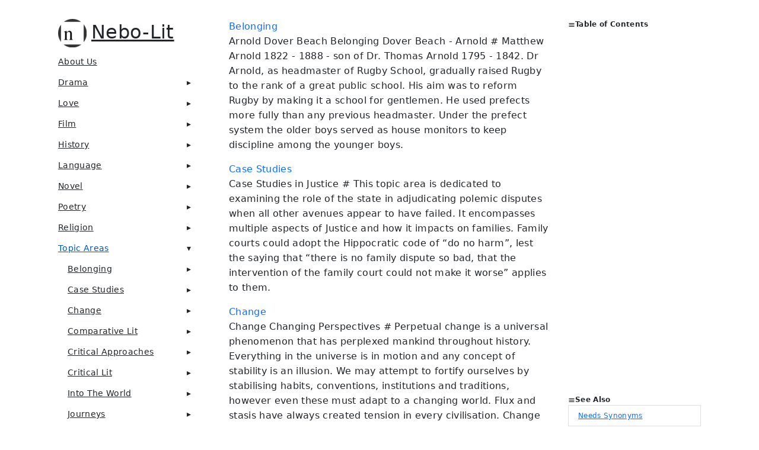

--- FILE ---
content_type: text/html; charset=utf-8
request_url: https://nebo-lit.com/topic-areas.html
body_size: 22639
content:
<!DOCTYPE html>
<html lang="en" dir="ltr">

<head>
  <meta name="generator" content="Hugo 0.111.3">
  <meta charset="UTF-8">
<meta name="viewport" content="width=device-width, initial-scale=1.0">
<meta name="description" content="Belonging Arnold Dover Beach Belonging Dover Beach - Arnold # Matthew Arnold 1822 - 1888 - son of Dr. Thomas Arnold 1795 - 1842. Dr Arnold, as headmaster of Rugby School, gradually raised Rugby to the rank of a great public school. His aim was to reform Rugby by making it a school for gentlemen. He used prefects more fully than any previous headmaster. Under the prefect system the older boys served as house monitors to keep discipline among the younger boys.">
<meta name="theme-color" content="#FFFFFF"><meta property="og:title" content="Topic Areas" />
<meta property="og:description" content="English Literature" />
<meta property="og:type" content="website" />
<meta property="og:url" content="https://nebo-lit.com/topic-areas.html" />
<title>Topic Areas | Nebo-lit</title>
<link rel="manifest" href="/manifest.json">
<link rel="icon" href="/favicon.png" type="image/x-icon">
<link rel="stylesheet" href="/book.min.f0cf95c84fa0845c048e46fd87d9fd812707bc12696871758a260749e26b9384.css" integrity="sha256-8M&#43;VyE&#43;ghFwEjkb9h9n9gScHvBJpaHF1iiYHSeJrk4Q=">
<script type="application/javascript">
var doNotTrack = false;
if (!doNotTrack) {
	window.ga=window.ga||function(){(ga.q=ga.q||[]).push(arguments)};ga.l=+new Date;
	ga('create', 'G-D8B8GCM5V9', 'auto');
	
	ga('send', 'pageview');
}
</script>
<script async src='https://www.google-analytics.com/analytics.js'></script>
<link rel="alternate" type="application/rss+xml" href="https://nebo-lit.com/topic-areas/index.xml" title="Nebo-lit" />
<!--
Made with Book Theme
https://github.com/alex-shpak/hugo-book
-->

  <script data-ad-client="ca-pub-3923925892549603" async src="https://pagead2.googlesyndication.com/pagead/js/adsbygoogle.js"></script>

<script async src="https://pagead2.googlesyndication.com/pagead/js/adsbygoogle.js?client=ca-pub-3923925892549603"
     crossorigin="anonymous"></script>


     <link href="https://cdn.jsdelivr.net/npm/bootstrap@5.0.2/dist/css/bootstrap.min.css" rel="stylesheet" integrity="sha384-EVSTQN3/azprG1Anm3QDgpJLIm9Nao0Yz1ztcQTwFspd3yD65VohhpuuCOmLASjC" crossorigin="anonymous">
     <script src="https://cdn.jsdelivr.net/npm/bootstrap@5.0.2/dist/js/bootstrap.bundle.min.js" integrity="sha384-MrcW6ZMFYlzcLA8Nl+NtUVF0sA7MsXsP1UyJoMp4YLEuNSfAP+JcXn/tWtIaxVXM" crossorigin="anonymous"></script>          


<script async src="https://www.googletagmanager.com/gtag/js?id=G-D8B8GCM5V9"></script>
<script>
  window.dataLayer = window.dataLayer || [];
  function gtag(){dataLayer.push(arguments);}
  gtag('js', new Date());

  gtag('config', 'G-D8B8GCM5V9');
</script>
     
</head>

<body dir="ltr">
  <input type="checkbox" class="hidden toggle" id="menu-control" />
  <input type="checkbox" class="hidden toggle" id="toc-control" />
  <main class="container flex">
    <aside class="book-menu">
      <div class="book-menu-content">
        
  <nav>
<h2 class="book-brand">
  <a href="/"><img src="/images/favicon.png" alt="Logo" /><span>Nebo-lit</span>
  </a>
</h2>












  

  



  
  <ul>
    
      
        <li>
          
  
  

  
    <a href="https://nebo-lit.com/aboutus.html" class="">About Us</a>
  

        </li>
      
    
      
        <li>
          
  
  

  
    <input type="checkbox" id="section-6d4eb0b7632040aaf0dad3a5f72d379b" class="toggle"  />
    <label for="section-6d4eb0b7632040aaf0dad3a5f72d379b" class="flex justify-between">
      <a href="https://nebo-lit.com/drama.html" class="">Drama</a>
    </label>
  

          
  <ul>
    
      
        <li>
          
  
  

  
    <input type="checkbox" id="section-97dc4cfa26190faaeb804072d4b020e0" class="toggle"  />
    <label for="section-97dc4cfa26190faaeb804072d4b020e0" class="flex justify-between">
      <a href="https://nebo-lit.com/drama/shakespeare-world.html" class="">Shakespeare&#39;s World</a>
    </label>
  

          
  <ul>
    
      
        <li>
          
  
  

  
    <a href="https://nebo-lit.com/drama/shakespeare-world/recurring-motifs.html" class="">recurring motifs</a>
  

        </li>
      
    
      
        <li>
          
  
  

  
    <a href="https://nebo-lit.com/drama/shakespeare-world/shakespeares-world.html" class="">Shakespeare&#39;s World</a>
  

        </li>
      
    
      
        <li>
          
  
  

  
    <a href="https://nebo-lit.com/drama/shakespeare-world/shakespeare-language.html" class="">Shakespeare&#39;s Language</a>
  

        </li>
      
    
      
        <li>
          
  
  

  
    <a href="https://nebo-lit.com/drama/shakespeare-world/shakespeare-and-justice.html" class="">shakespeare and justice</a>
  

        </li>
      
    
  </ul>

        </li>
      
    
      
        <li>
          
  
  

  
    <input type="checkbox" id="section-5e5af0bfcb0d539a883ae449550ca2b1" class="toggle"  />
    <label for="section-5e5af0bfcb0d539a883ae449550ca2b1" class="flex justify-between">
      <a href="https://nebo-lit.com/drama/antony-and-cleopatra.html" class="">Antony And Cleopatra</a>
    </label>
  

          
  <ul>
    
      
        <li>
          
  
  

  
    <a href="https://nebo-lit.com/drama/antony-and-cleopatra/shakespeares-timeline.html" class="">Shakespeare&#39;s timeline</a>
  

        </li>
      
    
      
        <li>
          
  
  

  
    <a href="https://nebo-lit.com/drama/antony-and-cleopatra/coriolanus.html" class="">Coriolanus</a>
  

        </li>
      
    
      
        <li>
          
  
  

  
    <a href="https://nebo-lit.com/drama/antony-and-cleopatra/antony-and-cleopatra.html" class="">Antony And Cleopatra</a>
  

        </li>
      
    
      
        <li>
          
  
  

  
    <a href="https://nebo-lit.com/drama/antony-and-cleopatra/historical-cleopatra.html" class="">Historical Cleopatra</a>
  

        </li>
      
    
      
        <li>
          
  
  

  
    <a href="https://nebo-lit.com/drama/antony-and-cleopatra/characters-antony-and-cleopatra.html" class="">characters antony and cleopatra</a>
  

        </li>
      
    
      
        <li>
          
  
  

  
    <a href="https://nebo-lit.com/drama/antony-and-cleopatra/powerplays.html" class="">powerplays</a>
  

        </li>
      
    
  </ul>

        </li>
      
    
      
        <li>
          
  
  

  
    <input type="checkbox" id="section-510a0f7a1fb66389a92694fd3dbaa066" class="toggle"  />
    <label for="section-510a0f7a1fb66389a92694fd3dbaa066" class="flex justify-between">
      <a href="https://nebo-lit.com/drama/as-you-like-it.html" class="">As You Like It</a>
    </label>
  

          
  <ul>
    
      
        <li>
          
  
  

  
    <a href="https://nebo-lit.com/drama/as-you-like-it/As-You-Like-It_Character-List.html" class="">As You Like It - Character List</a>
  

        </li>
      
    
      
        <li>
          
  
  

  
    <a href="https://nebo-lit.com/drama/as-you-like-it/as-you-like-it-characters.html" class="">As You Like It Characters</a>
  

        </li>
      
    
      
        <li>
          
  
  

  
    <a href="https://nebo-lit.com/drama/as-you-like-it/Belonging-in-as-you-like-it.html" class="">Belonging in as you like it</a>
  

        </li>
      
    
      
        <li>
          
  
  

  
    <a href="https://nebo-lit.com/drama/as-you-like-it/seven-ages-of-man.html" class="">Seven Ages Of Man</a>
  

        </li>
      
    
  </ul>

        </li>
      
    
      
        <li>
          
  
  

  
    <input type="checkbox" id="section-354eaeb008271ce0509d6869d92c68c1" class="toggle"  />
    <label for="section-354eaeb008271ce0509d6869d92c68c1" class="flex justify-between">
      <a href="https://nebo-lit.com/drama/away.html" class="">Away</a>
    </label>
  

          
  <ul>
    
  </ul>

        </li>
      
    
      
        <li>
          
  
  

  
    <input type="checkbox" id="section-ed4042ab00a685de5ac44abff5c84116" class="toggle"  />
    <label for="section-ed4042ab00a685de5ac44abff5c84116" class="flex justify-between">
      <a href="https://nebo-lit.com/drama/hamlet.html" class="">Hamlet</a>
    </label>
  

          
  <ul>
    
      
        <li>
          
  
  

  
    <a href="https://nebo-lit.com/drama/hamlet/Comparison-Hamlet-Rosenkrantz-and-Guildenstern.html" class="">Comparison Hamlet Rosenkrantz And Guildenstern</a>
  

        </li>
      
    
      
        <li>
          
  
  

  
    <a href="https://nebo-lit.com/drama/hamlet/Critical-Approaches-to-Hamlet.html" class="">Critical Approaches To Hamlet</a>
  

        </li>
      
    
      
        <li>
          
  
  

  
    <a href="https://nebo-lit.com/drama/hamlet/hamlet.html" class="">Hamlet</a>
  

        </li>
      
    
      
        <li>
          
  
  

  
    <a href="https://nebo-lit.com/drama/hamlet/Hamlet-Context.html" class="">Hamlet Context</a>
  

        </li>
      
    
      
        <li>
          
  
  

  
    <a href="https://nebo-lit.com/drama/hamlet/Hamlet-Dramatic-Technique.html" class="">Hamlet Dramatic Technique</a>
  

        </li>
      
    
      
        <li>
          
  
  

  
    <a href="https://nebo-lit.com/drama/hamlet/hamlet-motifs-themes.html" class="">hamlet motifs themes</a>
  

        </li>
      
    
      
        <li>
          
  
  

  
    <a href="https://nebo-lit.com/drama/hamlet/Hamlet-Summary.html" class="">Hamlet Summary</a>
  

        </li>
      
    
      
        <li>
          
  
  

  
    <a href="https://nebo-lit.com/drama/hamlet/Hamlet-Techniques.html" class="">Hamlet Techniques</a>
  

        </li>
      
    
      
        <li>
          
  
  

  
    <a href="https://nebo-lit.com/drama/hamlet/mythological-approaches-hamlet.html" class="">Mythological Approaches Hamlet</a>
  

        </li>
      
    
      
        <li>
          
  
  

  
    <a href="https://nebo-lit.com/drama/hamlet/psychological-approaches-to-hamlet.html" class="">Psychological Approaches To Hamlet</a>
  

        </li>
      
    
      
        <li>
          
  
  

  
    <a href="https://nebo-lit.com/drama/hamlet/Revenge-in-Hamlet.html" class="">Revenge In Hamlet</a>
  

        </li>
      
    
      
        <li>
          
  
  

  
    <a href="https://nebo-lit.com/drama/hamlet/Rosenkrantz-and-Guildenstern-are-Dead.html" class="">Rosenkrantz And Guildenstern Are Dead</a>
  

        </li>
      
    
  </ul>

        </li>
      
    
      
        <li>
          
  
  

  
    <input type="checkbox" id="section-68228eedcfcde0b6bcea131dd22b86c6" class="toggle"  />
    <label for="section-68228eedcfcde0b6bcea131dd22b86c6" class="flex justify-between">
      <a href="https://nebo-lit.com/drama/julius-caesar.html" class="">Julius Caesar</a>
    </label>
  

          
  <ul>
    
      
        <li>
          
  
  

  
    <a href="https://nebo-lit.com/drama/julius-caesar/characters-julius-caesar.html" class="">Characters Julius Caesar</a>
  

        </li>
      
    
      
        <li>
          
  
  

  
    <a href="https://nebo-lit.com/drama/julius-caesar/contrast-of-speeches-julius-caesar.html" class="">Contrast Of Speeches Julius Caesar</a>
  

        </li>
      
    
      
        <li>
          
  
  

  
    <a href="https://nebo-lit.com/drama/julius-caesar/contrast-speeches-julius-caesar.html" class="">Contrast Speeches Julius Caesar</a>
  

        </li>
      
    
      
        <li>
          
  
  

  
    <a href="https://nebo-lit.com/drama/julius-caesar/historical-caesar.html" class="">Historical Caesar</a>
  

        </li>
      
    
      
        <li>
          
  
  

  
    <a href="https://nebo-lit.com/drama/julius-caesar/julius-caesar.html" class="">Julius Caesar</a>
  

        </li>
      
    
      
        <li>
          
  
  

  
    <a href="https://nebo-lit.com/drama/julius-caesar/julius-caesar-issues-themes.html" class="">Julius Caesar Issues Themes</a>
  

        </li>
      
    
      
        <li>
          
  
  

  
    <a href="https://nebo-lit.com/drama/julius-caesar/julius-caesar-language.html" class="">Julius Caesar Language</a>
  

        </li>
      
    
      
        <li>
          
  
  

  
    <a href="https://nebo-lit.com/drama/julius-caesar/julius-caesar-power.html" class="">Julius Caesar Power</a>
  

        </li>
      
    
      
        <li>
          
  
  

  
    <a href="https://nebo-lit.com/drama/julius-caesar/roman-contributions.html" class="">Roman Contributions</a>
  

        </li>
      
    
      
        <li>
          
  
  

  
    <a href="https://nebo-lit.com/drama/julius-caesar/summary-of-julius-caesar.html" class="">Summary Of Julius Caesar</a>
  

        </li>
      
    
      
        <li>
          
  
  

  
    <a href="https://nebo-lit.com/drama/julius-caesar/brutus.html" class="">Brutus</a>
  

        </li>
      
    
  </ul>

        </li>
      
    
      
        <li>
          
  
  

  
    <input type="checkbox" id="section-af951eed3f9fd218a8bbb77a614c74f5" class="toggle"  />
    <label for="section-af951eed3f9fd218a8bbb77a614c74f5" class="flex justify-between">
      <a href="https://nebo-lit.com/drama/king-lear.html" class="">King Lear</a>
    </label>
  

          
  <ul>
    
      
        <li>
          
  
  

  
    <a href="https://nebo-lit.com/drama/king-lear/christian-vs-nihilistic-approaches-to-lear.html" class="">Christian Vs Nihilistic Approaches To Lear</a>
  

        </li>
      
    
      
        <li>
          
  
  

  
    <a href="https://nebo-lit.com/drama/king-lear/concerns-issues-themes-lear.html" class="">Concerns Issues Themes Lear</a>
  

        </li>
      
    
      
        <li>
          
  
  

  
    <a href="https://nebo-lit.com/drama/king-lear/context-and-background.html" class="">Context And Background</a>
  

        </li>
      
    
      
        <li>
          
  
  

  
    <a href="https://nebo-lit.com/drama/king-lear/critical-approaches-king-lear.html" class="">Critical Approaches King Lear</a>
  

        </li>
      
    
      
        <li>
          
  
  

  
    <a href="https://nebo-lit.com/drama/king-lear/king-lear.html" class="">King Lear</a>
  

        </li>
      
    
      
        <li>
          
  
  

  
    <a href="https://nebo-lit.com/drama/king-lear/lear-in-performance.html" class="">Lear In Performance</a>
  

        </li>
      
    
      
        <li>
          
  
  

  
    <a href="https://nebo-lit.com/drama/king-lear/motifs-king-lear-unifying-motifs.html" class="">Motifs King Lear Unifying Motifs</a>
  

        </li>
      
    
      
        <li>
          
  
  

  
    <a href="https://nebo-lit.com/drama/king-lear/sample-essay.html" class="">Sample Essay King Lear</a>
  

        </li>
      
    
      
        <li>
          
  
  

  
    <a href="https://nebo-lit.com/drama/king-lear/Synopsis-king-lear.html" class="">Synopsis King Lear</a>
  

        </li>
      
    
  </ul>

        </li>
      
    
      
        <li>
          
  
  

  
    <input type="checkbox" id="section-3e6bfdfe42178a6a1e9a6e3bf5642f41" class="toggle"  />
    <label for="section-3e6bfdfe42178a6a1e9a6e3bf5642f41" class="flex justify-between">
      <a href="https://nebo-lit.com/drama/macbeth.html" class="">Macbeth</a>
    </label>
  

          
  <ul>
    
      
        <li>
          
  
  

  
    <a href="https://nebo-lit.com/drama/macbeth/macbeth-html.html" class="">Introduction to Macbeth</a>
  

        </li>
      
    
      
        <li>
          
  
  

  
    <a href="https://nebo-lit.com/drama/macbeth/context-macbeth-background-macbeth-html.html" class="">Context Macbeth Background Macbeth</a>
  

        </li>
      
    
      
        <li>
          
  
  

  
    <a href="https://nebo-lit.com/drama/macbeth/themes-macbeth-motifs-macbeth-html.html" class="">Themes Macbeth Motifs Macbeth</a>
  

        </li>
      
    
      
        <li>
          
  
  

  
    <a href="https://nebo-lit.com/drama/macbeth/character-macbeth-characters-lady-macbeth-html.html" class="">Character Macbeth Characters Lady Macbeth</a>
  

        </li>
      
    
      
        <li>
          
  
  

  
    <a href="https://nebo-lit.com/drama/macbeth/macbeth-language-macbeth.html" class="">Macbeth Language Macbeth</a>
  

        </li>
      
    
      
        <li>
          
  
  

  
    <a href="https://nebo-lit.com/drama/macbeth/tyrrany-in-macbeth.html" class="">Tyrrany In Macbeth</a>
  

        </li>
      
    
      
        <li>
          
  
  

  
    <a href="https://nebo-lit.com/drama/macbeth/macbeth-dramatic-technique-macbeth.html" class="">Macbeth Dramatic Technique Macbeth</a>
  

        </li>
      
    
      
        <li>
          
  
  

  
    <a href="https://nebo-lit.com/drama/macbeth/performances-of-macbeth.html" class="">Performances Of Macbeth</a>
  

        </li>
      
    
      
        <li>
          
  
  

  
    <a href="https://nebo-lit.com/drama/macbeth/tyrannicide.html" class="">Tyrannicide</a>
  

        </li>
      
    
      
        <li>
          
  
  

  
    <a href="https://nebo-lit.com/drama/macbeth/witches-in-macbeth.html" class="">witches in macbeth</a>
  

        </li>
      
    
  </ul>

        </li>
      
    
      
        <li>
          
  
  

  
    <input type="checkbox" id="section-463bb760e6a6303f5ec28a28f26b4818" class="toggle"  />
    <label for="section-463bb760e6a6303f5ec28a28f26b4818" class="flex justify-between">
      <a href="https://nebo-lit.com/drama/othello.html" class="">Othello</a>
    </label>
  

          
  <ul>
    
      
        <li>
          
  
  

  
    <a href="https://nebo-lit.com/drama/othello/othello.html" class="">Introduction to Othello</a>
  

        </li>
      
    
      
        <li>
          
  
  

  
    <a href="https://nebo-lit.com/drama/othello/othello-context-othello-html.html" class="">Context and Background Othello</a>
  

        </li>
      
    
  </ul>

        </li>
      
    
      
        <li>
          
  
  

  
    <input type="checkbox" id="section-fc12b9eb5af86f88b1399d9dc73eb3e7" class="toggle"  />
    <label for="section-fc12b9eb5af86f88b1399d9dc73eb3e7" class="flex justify-between">
      <a href="https://nebo-lit.com/drama/richard.html" class="">Richard III</a>
    </label>
  

          
  <ul>
    
      
        <li>
          
  
  

  
    <input type="checkbox" id="section-d779fba8c618fc667761d44042591596" class="toggle"  />
    <label for="section-d779fba8c618fc667761d44042591596" class="flex justify-between">
      <a href="https://nebo-lit.com/drama/richard/Henry-IV.html" class="">Henry IV</a>
    </label>
  

        </li>
      
    
      
        <li>
          
  
  

  
    <input type="checkbox" id="section-21a3ee5f9b2d2b3abebad9a043ee7b27" class="toggle"  />
    <label for="section-21a3ee5f9b2d2b3abebad9a043ee7b27" class="flex justify-between">
      <a href="https://nebo-lit.com/drama/richard/Henry-V.html" class="">Henry V</a>
    </label>
  

        </li>
      
    
      
        <li>
          
  
  

  
    <input type="checkbox" id="section-9b4c555f00538b6c5e6adb7d7607de86" class="toggle"  />
    <label for="section-9b4c555f00538b6c5e6adb7d7607de86" class="flex justify-between">
      <a href="https://nebo-lit.com/drama/richard/Richard-II.html" class="">Richard II</a>
    </label>
  

        </li>
      
    
      
        <li>
          
  
  

  
    <input type="checkbox" id="section-0f12d72a8c5966855550190acdce90fa" class="toggle"  />
    <label for="section-0f12d72a8c5966855550190acdce90fa" class="flex justify-between">
      <a href="https://nebo-lit.com/drama/richard/Richard-II-Analysis.html" class="">Richard II analysis</a>
    </label>
  

        </li>
      
    
      
        <li>
          
  
  

  
    <a href="https://nebo-lit.com/drama/richard/Character-of-Richard-III.html" class="">Character Of Richard III</a>
  

        </li>
      
    
      
        <li>
          
  
  

  
    <a href="https://nebo-lit.com/drama/richard/Characters-Richard-III.html" class="">Characters Richard III</a>
  

        </li>
      
    
      
        <li>
          
  
  

  
    <a href="https://nebo-lit.com/drama/richard/Context-Background-Richard-III.html" class="">Context Background Richard III</a>
  

        </li>
      
    
      
        <li>
          
  
  

  
    <a href="https://nebo-lit.com/drama/richard/Dramatic-Technique-Ricahrd-III.html" class="">Dramatic Technique Ricahrd Iii</a>
  

        </li>
      
    
      
        <li>
          
  
  

  
    <a href="https://nebo-lit.com/drama/richard/Language-Richard-III.html" class="">Language Richard Iii</a>
  

        </li>
      
    
      
        <li>
          
  
  

  
    <a href="https://nebo-lit.com/drama/richard/richard.html" class="">Richard</a>
  

        </li>
      
    
      
        <li>
          
  
  

  
    <a href="https://nebo-lit.com/drama/richard/Richard-III-on-Trial.html" class="">Richard III On Trial</a>
  

        </li>
      
    
      
        <li>
          
  
  

  
    <a href="https://nebo-lit.com/drama/richard/Themes-Issues-Richard-III.html" class="">Themes Issues Richard Iii</a>
  

        </li>
      
    
      
        <li>
          
  
  

  
    <input type="checkbox" id="section-c9aff798db8d97cff868edc9600adb5a" class="toggle"  />
    <label for="section-c9aff798db8d97cff868edc9600adb5a" class="flex justify-between">
      <a href="https://nebo-lit.com/drama/richard/henry-VI.html" class="">Henry VI</a>
    </label>
  

        </li>
      
    
  </ul>

        </li>
      
    
      
        <li>
          
  
  

  
    <input type="checkbox" id="section-288a85bfbf155b18b383c38f4942f632" class="toggle"  />
    <label for="section-288a85bfbf155b18b383c38f4942f632" class="flex justify-between">
      <a href="https://nebo-lit.com/drama/romeo-juliet.html" class="">Romeo Juliet</a>
    </label>
  

          
  <ul>
    
      
        <li>
          
  
  

  
    <a href="https://nebo-lit.com/drama/romeo-juliet/Close-reading-Romeo-Juliet.html" class="">Close Analysis Romeo Juliet</a>
  

        </li>
      
    
      
        <li>
          
  
  

  
    <a href="https://nebo-lit.com/drama/romeo-juliet/Dramatic-Techniques-Romeo-Juliet.html" class="">Dramatic Techniques Romeo Juliet</a>
  

        </li>
      
    
      
        <li>
          
  
  

  
    <a href="https://nebo-lit.com/drama/romeo-juliet/Language-Romeo-and-Juliet.html" class="">Language Romeo And Juliet</a>
  

        </li>
      
    
      
        <li>
          
  
  

  
    <a href="https://nebo-lit.com/drama/romeo-juliet/romeo-and-juliet.html" class="">Romeo And Juliet</a>
  

        </li>
      
    
  </ul>

        </li>
      
    
      
        <li>
          
  
  

  
    <input type="checkbox" id="section-f809f5dacca3824a6a564f17e399bd6d" class="toggle"  />
    <label for="section-f809f5dacca3824a6a564f17e399bd6d" class="flex justify-between">
      <a href="https://nebo-lit.com/drama/tempest.html" class="">Tempest</a>
    </label>
  

          
  <ul>
    
      
        <li>
          
  
  

  
    <a href="https://nebo-lit.com/drama/tempest/context-background.html" class="">Context Background</a>
  

        </li>
      
    
      
        <li>
          
  
  

  
    <a href="https://nebo-lit.com/drama/tempest/techniques-tempest.html" class="">Techniques Tempest</a>
  

        </li>
      
    
      
        <li>
          
  
  

  
    <a href="https://nebo-lit.com/drama/tempest/tempest.html" class="">Tempest</a>
  

        </li>
      
    
      
        <li>
          
  
  

  
    <a href="https://nebo-lit.com/drama/tempest/themes.html" class="">Themes</a>
  

        </li>
      
    
  </ul>

        </li>
      
    
      
        <li>
          
  
  

  
    <input type="checkbox" id="section-27bd8081044ccc21fdf7c2a98ee98e5c" class="toggle"  />
    <label for="section-27bd8081044ccc21fdf7c2a98ee98e5c" class="flex justify-between">
      <a href="https://nebo-lit.com/drama/the-crucible.html" class="">The Crucible</a>
    </label>
  

          
  <ul>
    
      
        <li>
          
  
  

  
    <a href="https://nebo-lit.com/drama/the-crucible/Belonging.html" class="">Belonging</a>
  

        </li>
      
    
      
        <li>
          
  
  

  
    <a href="https://nebo-lit.com/drama/the-crucible/integrity-hamlet.html" class="">Integrity Hamlet</a>
  

        </li>
      
    
      
        <li>
          
  
  

  
    <a href="https://nebo-lit.com/drama/the-crucible/Ironies.html" class="">Ironies</a>
  

        </li>
      
    
      
        <li>
          
  
  

  
    <a href="https://nebo-lit.com/drama/the-crucible/Language-in-The-Crucible.html" class="">Language In The Crucible</a>
  

        </li>
      
    
      
        <li>
          
  
  

  
    <a href="https://nebo-lit.com/drama/the-crucible/the-crucible.html" class="">The Crucible</a>
  

        </li>
      
    
      
        <li>
          
  
  

  
    <a href="https://nebo-lit.com/drama/the-crucible/witchcraft-in-the-crucible.html" class="">Witchcraft In The Crucible</a>
  

        </li>
      
    
  </ul>

        </li>
      
    
      
        <li>
          
  
  

  
    <a href="https://nebo-lit.com/drama/australian-drama.html" class="">Australian Drama</a>
  

        </li>
      
    
      
        <li>
          
  
  

  
    <a href="https://nebo-lit.com/drama/illusion-and-alienation-drama.html" class="">Illusion And Alienation Drama</a>
  

        </li>
      
    
      
        <li>
          
  
  

  
    <a href="https://nebo-lit.com/drama/macquarie-buzo.html" class="">Macquarie - Buzo</a>
  

        </li>
      
    
      
        <li>
          
  
  

  
    <a href="https://nebo-lit.com/drama/Theories-of-tragedy.html" class="">Theories Of Tragedy</a>
  

        </li>
      
    
  </ul>

        </li>
      
    
      
        <li>
          
  
  

  
    <input type="checkbox" id="section-05a6fada0c153603b9b30c3758379a3b" class="toggle"  />
    <label for="section-05a6fada0c153603b9b30c3758379a3b" class="flex justify-between">
      <a  class="">Love</a>
    </label>
  

          
  <ul>
    
      
        <li>
          
  
  

  
    <a href="https://nebo-lit.com/love/love-poems.html" class="">Love Poems</a>
  

        </li>
      
    
      
        <li>
          
  
  

  
    <a href="https://nebo-lit.com/love/leonard-cohen.html" class="">Leonard Cohen</a>
  

        </li>
      
    
      
        <li>
          
  
  

  
    <a href="https://nebo-lit.com/love/marianne-cohen.html" class="">Marianne Cohen</a>
  

        </li>
      
    
      
        <li>
          
  
  

  
    <a href="https://nebo-lit.com/love/courtly-love.html" class="">Courtly Love</a>
  

        </li>
      
    
      
        <li>
          
  
  

  
    <a href="https://nebo-lit.com/love/coy-mistress.html" class="">Coy Mistress</a>
  

        </li>
      
    
      
        <li>
          
  
  

  
    <a href="https://nebo-lit.com/love/my-last-duchess.html" class="">My Last Duchess</a>
  

        </li>
      
    
      
        <li>
          
  
  

  
    <a href="https://nebo-lit.com/love/porphyrias-lover.html" class="">Porphyrias Lover</a>
  

        </li>
      
    
      
        <li>
          
  
  

  
    <a href="https://nebo-lit.com/love/sappho-love-poetry.html" class="">Sappho Love Poetry</a>
  

        </li>
      
    
      
        <li>
          
  
  

  
    <a href="https://nebo-lit.com/love/suzanne-cohen.html" class="">Suzanne Cohen</a>
  

        </li>
      
    
      
        <li>
          
  
  

  
    <a href="https://nebo-lit.com/love/wyatt-they-flee-from-me.html" class="">Wyatt They Flee From Me</a>
  

        </li>
      
    
      
        <li>
          
  
  

  
    <a href="https://nebo-lit.com/love/famous-lovers.html" class="">famous lovers</a>
  

        </li>
      
    
      
        <li>
          
  
  

  
    <a href="https://nebo-lit.com/love/joan-baez.html" class="">joan baez</a>
  

        </li>
      
    
  </ul>

        </li>
      
    
      
        <li>
          
  
  

  
    <input type="checkbox" id="section-810a6f52520342dacc05ecce09d7eecd" class="toggle"  />
    <label for="section-810a6f52520342dacc05ecce09d7eecd" class="flex justify-between">
      <a href="https://nebo-lit.com/film.html" class="">Film</a>
    </label>
  

          
  <ul>
    
      
        <li>
          
  
  

  
    <input type="checkbox" id="section-868b18c184ded4286d793ef8e9754e7b" class="toggle"  />
    <label for="section-868b18c184ded4286d793ef8e9754e7b" class="flex justify-between">
      <a href="https://nebo-lit.com/film/Blade-Runner.html" class="">Blade Runner</a>
    </label>
  

          
  <ul>
    
      
        <li>
          
  
  

  
    <a href="https://nebo-lit.com/film/Blade-Runner/Blade-Runner-Context.html" class="">Blade Runner Context</a>
  

        </li>
      
    
      
        <li>
          
  
  

  
    <a href="https://nebo-lit.com/film/Blade-Runner/Characters-Blade-Runner.html" class="">Characters Blade Runner</a>
  

        </li>
      
    
      
        <li>
          
  
  

  
    <a href="https://nebo-lit.com/film/Blade-Runner/Comparison-Blade-Runner-and-Frankenstein.html" class="">Comparison Blade Runner And Frankenstein</a>
  

        </li>
      
    
      
        <li>
          
  
  

  
    <a href="https://nebo-lit.com/film/Blade-Runner/the-past-and-the-future.html" class="">The Past And The Future</a>
  

        </li>
      
    
      
        <li>
          
  
  

  
    <a href="https://nebo-lit.com/film/Blade-Runner/Issues-Themes-Blade-Runner.html" class="">Issues Themes Blade Runner</a>
  

        </li>
      
    
      
        <li>
          
  
  

  
    <a href="https://nebo-lit.com/film/Blade-Runner/Language-Blade-Runner.html" class="">Language Blade Runner</a>
  

        </li>
      
    
      
        <li>
          
  
  

  
    <a href="https://nebo-lit.com/film/Blade-Runner/silent-spring-rachel-carson.html" class="">Silent Spring Rachel Carson</a>
  

        </li>
      
    
      
        <li>
          
  
  

  
    <a href="https://nebo-lit.com/film/Blade-Runner/Blade-Runner-Cinematic-Techniques.html" class="">Blade Runner Cinematic Techniques</a>
  

        </li>
      
    
  </ul>

        </li>
      
    
      
        <li>
          
  
  

  
    <input type="checkbox" id="section-040fb5ceed0abe3770652265002db2cb" class="toggle"  />
    <label for="section-040fb5ceed0abe3770652265002db2cb" class="flex justify-between">
      <a href="https://nebo-lit.com/film/clueless.html" class="">Clueless</a>
    </label>
  

          
  <ul>
    
      
        <li>
          
  
  

  
    <a href="https://nebo-lit.com/film/clueless/Characters-Clueless.html" class="">Characters Clueless</a>
  

        </li>
      
    
      
        <li>
          
  
  

  
    <a href="https://nebo-lit.com/film/clueless/Cinematic-Techniques-Clueless.html" class="">Cinematic Techniques Clueless</a>
  

        </li>
      
    
      
        <li>
          
  
  

  
    <a href="https://nebo-lit.com/film/clueless/context-and-background.html" class="">Context And Background</a>
  

        </li>
      
    
      
        <li>
          
  
  

  
    <a href="https://nebo-lit.com/film/clueless/Evaluation-Clueless.html" class="">Evaluation Clueless</a>
  

        </li>
      
    
      
        <li>
          
  
  

  
    <a href="https://nebo-lit.com/film/clueless/Issues-Themes-Clueless.html" class="">Issues Themes Clueless</a>
  

        </li>
      
    
      
        <li>
          
  
  

  
    <a href="https://nebo-lit.com/film/clueless/Style-and-Language-Clueless.html" class="">Style And Language Clueless</a>
  

        </li>
      
    
  </ul>

        </li>
      
    
      
        <li>
          
  
  

  
    <input type="checkbox" id="section-8c4ac830d13e7c9a8aca9731c768c0f8" class="toggle"  />
    <label for="section-8c4ac830d13e7c9a8aca9731c768c0f8" class="flex justify-between">
      <a href="https://nebo-lit.com/film/Colour-Purple.html" class="">Colour Purple</a>
    </label>
  

          
  <ul>
    
  </ul>

        </li>
      
    
      
        <li>
          
  
  

  
    <input type="checkbox" id="section-b59dcb8805e5e356027fd168b39c0bad" class="toggle"  />
    <label for="section-b59dcb8805e5e356027fd168b39c0bad" class="flex justify-between">
      <a href="https://nebo-lit.com/film/dead-poets.html" class="">Dead Poets</a>
    </label>
  

          
  <ul>
    
  </ul>

        </li>
      
    
      
        <li>
          
  
  

  
    <input type="checkbox" id="section-4a5c010b35c5148d7c5de3e75d7d6a0b" class="toggle"  />
    <label for="section-4a5c010b35c5148d7c5de3e75d7d6a0b" class="flex justify-between">
      <a href="https://nebo-lit.com/film/frontline.html" class="">Frontline</a>
    </label>
  

          
  <ul>
    
      
        <li>
          
  
  

  
    <a href="https://nebo-lit.com/film/frontline/Context-Background.html" class="">Context Background</a>
  

        </li>
      
    
      
        <li>
          
  
  

  
    <a href="https://nebo-lit.com/film/frontline/frontline.html" class="">Frontline</a>
  

        </li>
      
    
      
        <li>
          
  
  

  
    <a href="https://nebo-lit.com/film/frontline/themes.html" class="">Frontline</a>
  

        </li>
      
    
      
        <li>
          
  
  

  
    <a href="https://nebo-lit.com/film/frontline/media-and-truth.html" class="">Media And Truth</a>
  

        </li>
      
    
      
        <li>
          
  
  

  
    <a href="https://nebo-lit.com/film/frontline/sample-essays.html" class="">Sample Essays</a>
  

        </li>
      
    
      
        <li>
          
  
  

  
    <a href="https://nebo-lit.com/film/frontline/satire.html" class="">Satire</a>
  

        </li>
      
    
      
        <li>
          
  
  

  
    <a href="https://nebo-lit.com/film/frontline/summary.html" class="">Summary</a>
  

        </li>
      
    
      
        <li>
          
  
  

  
    <a href="https://nebo-lit.com/film/frontline/Summary-of-six-Episodes.html" class="">Summary of six Episodes</a>
  

        </li>
      
    
      
        <li>
          
  
  

  
    <a href="https://nebo-lit.com/film/frontline/telling-the-truth.html" class="">Telling the Truth</a>
  

        </li>
      
    
  </ul>

        </li>
      
    
      
        <li>
          
  
  

  
    <input type="checkbox" id="section-e087d5769bc1b86436a00f3bb58fb43a" class="toggle"  />
    <label for="section-e087d5769bc1b86436a00f3bb58fb43a" class="flex justify-between">
      <a  class="">Looking For Richard</a>
    </label>
  

          
  <ul>
    
      
        <li>
          
  
  

  
    <span>Looking For Richard</span>
  

          
  <ul>
    
      
        <li>
          
  
  

  
    <a href="https://nebo-lit.com/film/Looking-For-Richard/Looking-For-Richard/Introduction-Looking-For-Richard.html" class="">Introduction Looking For Richard</a>
  

        </li>
      
    
  </ul>

        </li>
      
    
      
        <li>
          
  
  

  
    <a href="https://nebo-lit.com/film/Looking-For-Richard/Looking-For-Richard.html" class="">Looking For Richard</a>
  

        </li>
      
    
      
        <li>
          
  
  

  
    <a href="https://nebo-lit.com/film/Looking-For-Richard/Looking-for-Richard-Techniques.html" class="">Looking For Richard Techniques</a>
  

        </li>
      
    
  </ul>

        </li>
      
    
      
        <li>
          
  
  

  
    <input type="checkbox" id="section-27d5e4b62d60f6d95b5ac201c64bad2f" class="toggle"  />
    <label for="section-27d5e4b62d60f6d95b5ac201c64bad2f" class="flex justify-between">
      <a href="https://nebo-lit.com/film/australian-film.html" class="">Picnic Hanging Rock</a>
    </label>
  

          
  <ul>
    
      
        <li>
          
  
  

  
    <a href="https://nebo-lit.com/film/australian-film/australian-film.html" class="">Australian Film</a>
  

        </li>
      
    
  </ul>

        </li>
      
    
      
        <li>
          
  
  

  
    <input type="checkbox" id="section-7c48e14015014d4b58453d662f6f68cc" class="toggle"  />
    <label for="section-7c48e14015014d4b58453d662f6f68cc" class="flex justify-between">
      <a href="https://nebo-lit.com/film/strictly-ballroom.html" class="">Strictly Ballroom</a>
    </label>
  

          
  <ul>
    
      
        <li>
          
  
  

  
    <a href="https://nebo-lit.com/film/strictly-ballroom/strictly-ballroom-1449993.html" class="">Strictly Ballroom</a>
  

        </li>
      
    
  </ul>

        </li>
      
    
      
        <li>
          
  
  

  
    <input type="checkbox" id="section-2f27ddc938429bec42ec7fda249d5229" class="toggle"  />
    <label for="section-2f27ddc938429bec42ec7fda249d5229" class="flex justify-between">
      <a href="https://nebo-lit.com/film/ten-things.html" class="">Ten Things I Hate About You</a>
    </label>
  

          
  <ul>
    
      
        <li>
          
  
  

  
    <input type="checkbox" id="section-65899e13d242dcff7b214f49d57339f2" class="toggle"  />
    <label for="section-65899e13d242dcff7b214f49d57339f2" class="flex justify-between">
      <a href="https://nebo-lit.com/film/ten-things/taming-of-the-shrew.html" class="">Taming of the Shrew</a>
    </label>
  

        </li>
      
    
      
        <li>
          
  
  

  
    <a href="https://nebo-lit.com/film/ten-things/Essay.html" class="">Essay</a>
  

        </li>
      
    
  </ul>

        </li>
      
    
  </ul>

        </li>
      
    
      
        <li>
          
  
  

  
    <input type="checkbox" id="section-28afe07b1f43a9e9c0c12d4859c39ee9" class="toggle"  />
    <label for="section-28afe07b1f43a9e9c0c12d4859c39ee9" class="flex justify-between">
      <a href="https://nebo-lit.com/history.html" class="">History</a>
    </label>
  

          
  <ul>
    
      
        <li>
          
  
  

  
    <input type="checkbox" id="section-7d5852c96612695bf69cb9b6c873c79a" class="toggle"  />
    <label for="section-7d5852c96612695bf69cb9b6c873c79a" class="flex justify-between">
      <a href="https://nebo-lit.com/history/Australian-History.html" class="">Australia History</a>
    </label>
  

        </li>
      
    
      
        <li>
          
  
  

  
    <input type="checkbox" id="section-1f0415725ad457985683a70f84044f99" class="toggle"  />
    <label for="section-1f0415725ad457985683a70f84044f99" class="flex justify-between">
      <a href="https://nebo-lit.com/history/jurd-bligh-family.html" class="">Jurd Bligh Family</a>
    </label>
  

        </li>
      
    
      
        <li>
          
  
  

  
    <input type="checkbox" id="section-2d689b20f2910b5ea0997f07b69b4dc4" class="toggle"  />
    <label for="section-2d689b20f2910b5ea0997f07b69b4dc4" class="flex justify-between">
      <a href="https://nebo-lit.com/history/egyptian-history.html" class="">Egyptian History</a>
    </label>
  

        </li>
      
    
      
        <li>
          
  
  

  
    <a href="https://nebo-lit.com/history/china.html" class="">China</a>
  

        </li>
      
    
      
        <li>
          
  
  

  
    <a href="https://nebo-lit.com/history/india.html" class="">India</a>
  

        </li>
      
    
      
        <li>
          
  
  

  
    <input type="checkbox" id="section-00606ffd1de82ee1c6397c3a669b3ee6" class="toggle"  />
    <label for="section-00606ffd1de82ee1c6397c3a669b3ee6" class="flex justify-between">
      <a href="https://nebo-lit.com/history/demagogues.html" class="">Demagogues</a>
    </label>
  

        </li>
      
    
      
        <li>
          
  
  

  
    <input type="checkbox" id="section-670ca92f8d670e4a0cbf7c2f13b59782" class="toggle"  />
    <label for="section-670ca92f8d670e4a0cbf7c2f13b59782" class="flex justify-between">
      <a href="https://nebo-lit.com/history/political-leaders.html" class="">political leaders</a>
    </label>
  

        </li>
      
    
      
        <li>
          
  
  

  
    <input type="checkbox" id="section-9721301933849d2347bdb03a33726d34" class="toggle"  />
    <label for="section-9721301933849d2347bdb03a33726d34" class="flex justify-between">
      <a href="https://nebo-lit.com/history/revolts.html" class="">Revolts</a>
    </label>
  

        </li>
      
    
      
        <li>
          
  
  

  
    <input type="checkbox" id="section-ff5e9f2c4720fff8f2cf36a481a05e0c" class="toggle"  />
    <label for="section-ff5e9f2c4720fff8f2cf36a481a05e0c" class="flex justify-between">
      <a href="https://nebo-lit.com/history/roman-history.html" class="">Roman History</a>
    </label>
  

        </li>
      
    
      
        <li>
          
  
  

  
    <a href="https://nebo-lit.com/history/conspiracies.html" class="">conspiracies</a>
  

        </li>
      
    
      
        <li>
          
  
  

  
    <a href="https://nebo-lit.com/history/Road-to-Democracy.html" class="">Road to Democracy</a>
  

        </li>
      
    
      
        <li>
          
  
  

  
    <input type="checkbox" id="section-d3182eb5b2b72aa4e4457417cc47d11f" class="toggle"  />
    <label for="section-d3182eb5b2b72aa4e4457417cc47d11f" class="flex justify-between">
      <a href="https://nebo-lit.com/history/atrocities.html" class="">atrocities</a>
    </label>
  

        </li>
      
    
      
        <li>
          
  
  

  
    <a href="https://nebo-lit.com/history/human-rights.html" class="">human rights</a>
  

        </li>
      
    
      
        <li>
          
  
  

  
    <input type="checkbox" id="section-1bf37de1ac737da5b5633a3cff8f16ef" class="toggle"  />
    <label for="section-1bf37de1ac737da5b5633a3cff8f16ef" class="flex justify-between">
      <a href="https://nebo-lit.com/history/hunters-and-gatherers.html" class="">Hunters and gatherers</a>
    </label>
  

        </li>
      
    
      
        <li>
          
  
  

  
    <input type="checkbox" id="section-0f85e55677debb53a469d23558ded399" class="toggle"  />
    <label for="section-0f85e55677debb53a469d23558ded399" class="flex justify-between">
      <a href="https://nebo-lit.com/history/imperialism.html" class="">imperialism</a>
    </label>
  

        </li>
      
    
      
        <li>
          
  
  

  
    <input type="checkbox" id="section-933b1576c40a388df26cf1f0b1cf9df8" class="toggle"  />
    <label for="section-933b1576c40a388df26cf1f0b1cf9df8" class="flex justify-between">
      <a href="https://nebo-lit.com/history/australia-and-tyranny.html" class="">australia and tyranny</a>
    </label>
  

        </li>
      
    
      
        <li>
          
  
  

  
    <input type="checkbox" id="section-843102bcfa73f13c51b65545842f641d" class="toggle"  />
    <label for="section-843102bcfa73f13c51b65545842f641d" class="flex justify-between">
      <a href="https://nebo-lit.com/history/Canada-and-tyranny.html" class="">canada and tyranny</a>
    </label>
  

        </li>
      
    
      
        <li>
          
  
  

  
    <input type="checkbox" id="section-b95a0dcd41b227b29b3c75145b51768c" class="toggle"  />
    <label for="section-b95a0dcd41b227b29b3c75145b51768c" class="flex justify-between">
      <a href="https://nebo-lit.com/history/Louis-Riel.html" class="">Louis Riel</a>
    </label>
  

        </li>
      
    
      
        <li>
          
  
  

  
    <input type="checkbox" id="section-7e901f9456456ed31a6856ddf439aa2e" class="toggle"  />
    <label for="section-7e901f9456456ed31a6856ddf439aa2e" class="flex justify-between">
      <a href="https://nebo-lit.com/history/excavations.html" class="">Excavations</a>
    </label>
  

        </li>
      
    
      
        <li>
          
  
  

  
    <input type="checkbox" id="section-9d30fb1731459efbb2047eac515074b9" class="toggle"  />
    <label for="section-9d30fb1731459efbb2047eac515074b9" class="flex justify-between">
      <a href="https://nebo-lit.com/history/ideologies.html" class="">ideologies</a>
    </label>
  

        </li>
      
    
      
        <li>
          
  
  

  
    <input type="checkbox" id="section-30e34eeb944af5c3d6f20dfa5081bdf8" class="toggle"  />
    <label for="section-30e34eeb944af5c3d6f20dfa5081bdf8" class="flex justify-between">
      <a href="https://nebo-lit.com/history/memorials-and-statues.html" class="">memorials and statues</a>
    </label>
  

        </li>
      
    
      
        <li>
          
  
  

  
    <input type="checkbox" id="section-b93352fc1f22e7777cf1634c12afb625" class="toggle"  />
    <label for="section-b93352fc1f22e7777cf1634c12afb625" class="flex justify-between">
      <a href="https://nebo-lit.com/history/english-kings.html" class="">english kings</a>
    </label>
  

        </li>
      
    
      
        <li>
          
  
  

  
    <input type="checkbox" id="section-e5f6ec3a2c1dfe556070897b5205ccf3" class="toggle"  />
    <label for="section-e5f6ec3a2c1dfe556070897b5205ccf3" class="flex justify-between">
      <a href="https://nebo-lit.com/history/Russia.html" class="">Russia</a>
    </label>
  

        </li>
      
    
  </ul>

        </li>
      
    
      
        <li>
          
  
  

  
    <input type="checkbox" id="section-162b8c7d1f0adb52d0b2bc0fe09c789c" class="toggle"  />
    <label for="section-162b8c7d1f0adb52d0b2bc0fe09c789c" class="flex justify-between">
      <a href="https://nebo-lit.com/language.html" class="">Language</a>
    </label>
  

          
  <ul>
    
      
        <li>
          
  
  

  
    <input type="checkbox" id="section-f6c984a2f9dac53e1d25c44930a909e0" class="toggle"  />
    <label for="section-f6c984a2f9dac53e1d25c44930a909e0" class="flex justify-between">
      <a  class="">Exam Essays</a>
    </label>
  

          
  <ul>
    
      
        <li>
          
  
  

  
    <input type="checkbox" id="section-9c9a0dcdf49c0685f65c3df43195d27b" class="toggle"  />
    <label for="section-9c9a0dcdf49c0685f65c3df43195d27b" class="flex justify-between">
      <a  class="">Exam Essays</a>
    </label>
  

          
  <ul>
    
      
        <li>
          
  
  

  
    <a href="https://nebo-lit.com/language/Exam-Essays/Exam-Essays/Writing-Informative-Essays.html" class="">Writing Informative Essays</a>
  

        </li>
      
    
      
        <li>
          
  
  

  
    <a href="https://nebo-lit.com/language/Exam-Essays/Exam-Essays/Writing-Informative-Essays-1918004.html" class="">Writing Informative Essays 1918004</a>
  

        </li>
      
    
  </ul>

        </li>
      
    
      
        <li>
          
  
  

  
    <a href="https://nebo-lit.com/language/Exam-Essays/Comprehension-Behold-the-man.html" class="">Comprehension Behold The Man</a>
  

        </li>
      
    
      
        <li>
          
  
  

  
    <a href="https://nebo-lit.com/language/Exam-Essays/Answers-to-Behold-the-Man.html" class="">Answers To Behold The Man</a>
  

        </li>
      
    
      
        <li>
          
  
  

  
    <a href="https://nebo-lit.com/language/Exam-Essays/Cartoons.html" class="">Cartoons</a>
  

        </li>
      
    
      
        <li>
          
  
  

  
    <a href="https://nebo-lit.com/language/Exam-Essays/Comprehension-Cars.html" class="">Comprehension Cars</a>
  

        </li>
      
    
      
        <li>
          
  
  

  
    <a href="https://nebo-lit.com/language/Exam-Essays/Comrehension-Exercises.html" class="">Comrehension Exercises</a>
  

        </li>
      
    
      
        <li>
          
  
  

  
    <a href="https://nebo-lit.com/language/Exam-Essays/Creative-Writing.html" class="">Creative Writing</a>
  

        </li>
      
    
      
        <li>
          
  
  

  
    <a href="https://nebo-lit.com/language/Exam-Essays/Essay-Writing.html" class="">Essay Writing</a>
  

        </li>
      
    
      
        <li>
          
  
  

  
    <a href="https://nebo-lit.com/language/Exam-Essays/Expository-Essay.html" class="">Expository Essay</a>
  

        </li>
      
    
      
        <li>
          
  
  

  
    <a href="https://nebo-lit.com/language/Exam-Essays/Feature-Article.html" class="">Feature Article</a>
  

        </li>
      
    
      
        <li>
          
  
  

  
    <a href="https://nebo-lit.com/language/Exam-Essays/Speech-Preparation.html" class="">Speech Preparation</a>
  

        </li>
      
    
      
        <li>
          
  
  

  
    <a href="https://nebo-lit.com/language/Exam-Essays/The-Three-Little-Pigs.html" class="">The Three Little Pigs</a>
  

        </li>
      
    
  </ul>

        </li>
      
    
      
        <li>
          
  
  

  
    <input type="checkbox" id="section-b1b12b5e2f4a7e09ac416c18aca861fc" class="toggle"  />
    <label for="section-b1b12b5e2f4a7e09ac416c18aca861fc" class="flex justify-between">
      <a href="https://nebo-lit.com/language/features.html" class="">Features</a>
    </label>
  

          
  <ul>
    
      
        <li>
          
  
  

  
    <a href="https://nebo-lit.com/language/features/homophones.html" class="">Homophones Test 1</a>
  

        </li>
      
    
      
        <li>
          
  
  

  
    <a href="https://nebo-lit.com/language/features/homophones-homonymns-html.html" class="">Homophones Test 2 </a>
  

        </li>
      
    
      
        <li>
          
  
  

  
    <a href="https://nebo-lit.com/language/features/homophones-test-3.html" class="">Homophones Test 3</a>
  

        </li>
      
    
      
        <li>
          
  
  

  
    <a href="https://nebo-lit.com/language/features/homophones-test-4.html" class="">Homophones Test 4</a>
  

        </li>
      
    
      
        <li>
          
  
  

  
    <a href="https://nebo-lit.com/language/features/homopnones-test-5.html" class="">Homopnones Test 5</a>
  

        </li>
      
    
      
        <li>
          
  
  

  
    <a href="https://nebo-lit.com/language/features/acronoyms.html" class="">Acronoyms</a>
  

        </li>
      
    
      
        <li>
          
  
  

  
    <a href="https://nebo-lit.com/language/features/allusions.html" class="">Allusions</a>
  

        </li>
      
    
      
        <li>
          
  
  

  
    <a href="https://nebo-lit.com/language/features/Answers-Euphemisms.html" class="">Answers Euphemisms</a>
  

        </li>
      
    
      
        <li>
          
  
  

  
    <a href="https://nebo-lit.com/language/features/blasphemy.html" class="">Blasphemy</a>
  

        </li>
      
    
      
        <li>
          
  
  

  
    <a href="https://nebo-lit.com/language/features/cliches.html" class="">Cliches</a>
  

        </li>
      
    
      
        <li>
          
  
  

  
    <a href="https://nebo-lit.com/language/features/emojis.html" class="">Emojis</a>
  

        </li>
      
    
      
        <li>
          
  
  

  
    <a href="https://nebo-lit.com/language/features/euphemisms.html" class="">Euphemisms</a>
  

        </li>
      
    
      
        <li>
          
  
  

  
    <a href="https://nebo-lit.com/language/features/expressive-writing.html" class="">Expressive Writing</a>
  

        </li>
      
    
      
        <li>
          
  
  

  
    <a href="https://nebo-lit.com/language/features/features.html" class="">Features</a>
  

        </li>
      
    
      
        <li>
          
  
  

  
    <a href="https://nebo-lit.com/language/features/jargon.html" class="">Jargon</a>
  

        </li>
      
    
      
        <li>
          
  
  

  
    <a href="https://nebo-lit.com/language/features/objective-and-subjective-writing.html" class="">Objective And Subjective Writing</a>
  

        </li>
      
    
      
        <li>
          
  
  

  
    <a href="https://nebo-lit.com/language/features/oxymorons.html" class="">Oxymorons</a>
  

        </li>
      
    
      
        <li>
          
  
  

  
    <a href="https://nebo-lit.com/language/features/parts-of-speech.html" class="">Parts Of Speech</a>
  

        </li>
      
    
      
        <li>
          
  
  

  
    <a href="https://nebo-lit.com/language/features/puns.html" class="">Puns</a>
  

        </li>
      
    
      
        <li>
          
  
  

  
    <a href="https://nebo-lit.com/language/features/tautology.html" class="">Tautology</a>
  

        </li>
      
    
      
        <li>
          
  
  

  
    <a href="https://nebo-lit.com/language/features/The-Sentence.html" class="">The Sentence</a>
  

        </li>
      
    
      
        <li>
          
  
  

  
    <a href="https://nebo-lit.com/language/features/tone.html" class="">Tone</a>
  

        </li>
      
    
      
        <li>
          
  
  

  
    <a href="https://nebo-lit.com/language/features/vulgate-expletives-swearing.html" class="">Vulgate Expletives Swearing</a>
  

        </li>
      
    
      
        <li>
          
  
  

  
    <a href="https://nebo-lit.com/language/features/writers-purpose.html" class="">Writers Purpose</a>
  

        </li>
      
    
  </ul>

        </li>
      
    
      
        <li>
          
  
  

  
    <input type="checkbox" id="section-a896fa78bcad92fed382bcb704b73925" class="toggle"  />
    <label for="section-a896fa78bcad92fed382bcb704b73925" class="flex justify-between">
      <a href="https://nebo-lit.com/language/Public-Speaking.html" class="">Public Speaking</a>
    </label>
  

          
  <ul>
    
      
        <li>
          
  
  

  
    <a href="https://nebo-lit.com/language/Public-Speaking/public-speaking.html" class="">Public Speaking</a>
  

        </li>
      
    
  </ul>

        </li>
      
    
      
        <li>
          
  
  

  
    <input type="checkbox" id="section-670a7c3b54b82d1b47dad37e8be0724e" class="toggle"  />
    <label for="section-670a7c3b54b82d1b47dad37e8be0724e" class="flex justify-between">
      <a href="https://nebo-lit.com/language/Speeches.html" class="">Speeches</a>
    </label>
  

          
  <ul>
    
      
        <li>
          
  
  

  
    <a href="https://nebo-lit.com/language/Speeches/apology.html" class="">Apology</a>
  

        </li>
      
    
  </ul>

        </li>
      
    
      
        <li>
          
  
  

  
    <input type="checkbox" id="section-4dc670501bb36040c0bd7bbe53a1d9ce" class="toggle"  />
    <label for="section-4dc670501bb36040c0bd7bbe53a1d9ce" class="flex justify-between">
      <a href="https://nebo-lit.com/language/Synonyms.html" class="">Synonyms</a>
    </label>
  

          
  <ul>
    
      
        <li>
          
  
  

  
    <a href="https://nebo-lit.com/language/Synonyms/Synonyms-for-women.html" class="">Synonyms for Women</a>
  

        </li>
      
    
      
        <li>
          
  
  

  
    <a href="https://nebo-lit.com/language/Synonyms/Deception-Synonyms.html" class="">Deception Synonyms</a>
  

        </li>
      
    
      
        <li>
          
  
  

  
    <a href="https://nebo-lit.com/language/Synonyms/Exercises-said.html" class="">Exercises Said</a>
  

        </li>
      
    
      
        <li>
          
  
  

  
    <a href="https://nebo-lit.com/language/Synonyms/Needs-synonyms.html" class="">Needs Synonyms</a>
  

        </li>
      
    
      
        <li>
          
  
  

  
    <a href="https://nebo-lit.com/language/Synonyms/Stupid.html" class="">Stupid</a>
  

        </li>
      
    
      
        <li>
          
  
  

  
    <a href="https://nebo-lit.com/language/Synonyms/Synonnyms.html" class="">Synonyms</a>
  

        </li>
      
    
      
        <li>
          
  
  

  
    <a href="https://nebo-lit.com/language/Synonyms/Synonyms-Death.html" class="">Synonyms Death</a>
  

        </li>
      
    
  </ul>

        </li>
      
    
      
        <li>
          
  
  

  
    <input type="checkbox" id="section-4a133501e6c169aa7a8af0d51c2bea54" class="toggle"  />
    <label for="section-4a133501e6c169aa7a8af0d51c2bea54" class="flex justify-between">
      <a href="https://nebo-lit.com/language/text-types.html" class="">Text Types</a>
    </label>
  

          
  <ul>
    
      
        <li>
          
  
  

  
    <a href="https://nebo-lit.com/language/text-types/Feature-Article.html" class="">Feature Article</a>
  

        </li>
      
    
      
        <li>
          
  
  

  
    <a href="https://nebo-lit.com/language/text-types/film-editing.html" class="">Film Editing</a>
  

        </li>
      
    
      
        <li>
          
  
  

  
    <a href="https://nebo-lit.com/language/text-types/Forms-of-Speeches.html" class="">Forms Of Speeches</a>
  

        </li>
      
    
      
        <li>
          
  
  

  
    <a href="https://nebo-lit.com/language/text-types/Language-of-Advertising.html" class="">Language Of Advertising</a>
  

        </li>
      
    
      
        <li>
          
  
  

  
    <a href="https://nebo-lit.com/language/text-types/Language-of-Humour.html" class="">Language Of Humour</a>
  

        </li>
      
    
      
        <li>
          
  
  

  
    <a href="https://nebo-lit.com/language/text-types/Language-of-Politics.html" class="">Language Of Politics</a>
  

        </li>
      
    
      
        <li>
          
  
  

  
    <a href="https://nebo-lit.com/language/text-types/Language-of-Satire.html" class="">Language Of Satire</a>
  

        </li>
      
    
      
        <li>
          
  
  

  
    <a href="https://nebo-lit.com/language/text-types/Language-of-Speeches.html" class="">Language Of Speeches</a>
  

        </li>
      
    
      
        <li>
          
  
  

  
    <a href="https://nebo-lit.com/language/text-types/Language-of-Visuals.html" class="">Language Of Visuals</a>
  

        </li>
      
    
      
        <li>
          
  
  

  
    <a href="https://nebo-lit.com/language/text-types/Language-of-War.html" class="">Language Of War</a>
  

        </li>
      
    
      
        <li>
          
  
  

  
    <a href="https://nebo-lit.com/language/text-types/Persuasive-Language.html" class="">Persuasive Language</a>
  

        </li>
      
    
      
        <li>
          
  
  

  
    <a href="https://nebo-lit.com/language/text-types/political-speech-writing.html" class="">Political Speech Writing</a>
  

        </li>
      
    
      
        <li>
          
  
  

  
    <a href="https://nebo-lit.com/language/text-types/silence.html" class="">Silence</a>
  

        </li>
      
    
      
        <li>
          
  
  

  
    <a href="https://nebo-lit.com/language/text-types/speeches-to-rouse-soldiers.html" class="">Speeches To Rouse Soldiers</a>
  

        </li>
      
    
      
        <li>
          
  
  

  
    <a href="https://nebo-lit.com/language/text-types/Synonymns-for-said.html" class="">Synonymns For Said</a>
  

        </li>
      
    
      
        <li>
          
  
  

  
    <a href="https://nebo-lit.com/language/text-types/text-types.html" class="">Text Types</a>
  

        </li>
      
    
      
        <li>
          
  
  

  
    <a href="https://nebo-lit.com/language/text-types/the-art-of-persuasion.html" class="">The Art Of Persuasion</a>
  

        </li>
      
    
  </ul>

        </li>
      
    
      
        <li>
          
  
  

  
    <input type="checkbox" id="section-8dd843231cb386486e5ce124fef4ad32" class="toggle"  />
    <label for="section-8dd843231cb386486e5ce124fef4ad32" class="flex justify-between">
      <a href="https://nebo-lit.com/language/vocabulary.html" class="">Vocabulary</a>
    </label>
  

          
  <ul>
    
      
        <li>
          
  
  

  
    <a href="https://nebo-lit.com/language/vocabulary/answers-city-words.html" class="">Answers City Words</a>
  

        </li>
      
    
      
        <li>
          
  
  

  
    <a href="https://nebo-lit.com/language/vocabulary/answers-kill.html" class="">Answers Kill</a>
  

        </li>
      
    
      
        <li>
          
  
  

  
    <a href="https://nebo-lit.com/language/vocabulary/changes-in-meaning.html" class="">Changes In Meaning</a>
  

        </li>
      
    
      
        <li>
          
  
  

  
    <a href="https://nebo-lit.com/language/vocabulary/collective-nouns.html" class="">Collective Nouns</a>
  

        </li>
      
    
      
        <li>
          
  
  

  
    <a href="https://nebo-lit.com/language/vocabulary/Confusing-Words.html" class="">Confusing Words</a>
  

        </li>
      
    
      
        <li>
          
  
  

  
    <a href="https://nebo-lit.com/language/vocabulary/Kill-Words.html" class="">Kill Words</a>
  

        </li>
      
    
      
        <li>
          
  
  

  
    <a href="https://nebo-lit.com/language/vocabulary/Nouns-as-Labels.html" class="">Nouns As Labels</a>
  

        </li>
      
    
      
        <li>
          
  
  

  
    <a href="https://nebo-lit.com/language/vocabulary/the-english-language.html" class="">The English Language</a>
  

        </li>
      
    
      
        <li>
          
  
  

  
    <a href="https://nebo-lit.com/language/vocabulary/vocabulary.html" class="">Vocabulary</a>
  

        </li>
      
    
      
        <li>
          
  
  

  
    <a href="https://nebo-lit.com/language/vocabulary/vocabulary-created-by-suffix-city.html" class="">Vocabulary Created By Suffix City</a>
  

        </li>
      
    
  </ul>

        </li>
      
    
  </ul>

        </li>
      
    
      
        <li>
          
  
  

  
    <input type="checkbox" id="section-e98024ee0bd9a7f3d3023b0ad2aeea57" class="toggle"  />
    <label for="section-e98024ee0bd9a7f3d3023b0ad2aeea57" class="flex justify-between">
      <a href="https://nebo-lit.com/novel.html" class="">Novel</a>
    </label>
  

          
  <ul>
    
      
        <li>
          
  
  

  
    <input type="checkbox" id="section-ba0974a450dfee6afcdb28facf9efd12" class="toggle"  />
    <label for="section-ba0974a450dfee6afcdb28facf9efd12" class="flex justify-between">
      <a href="https://nebo-lit.com/novel/australian-novel/Australia-Tyranny.html" class="">Australia Tyranny</a>
    </label>
  

        </li>
      
    
      
        <li>
          
  
  

  
    <input type="checkbox" id="section-42f5848cee48a6103a8229dc14c94c5d" class="toggle"  />
    <label for="section-42f5848cee48a6103a8229dc14c94c5d" class="flex justify-between">
      <a href="https://nebo-lit.com/novel/australian-novel/australian-novel.html" class="">Austrlain Novel</a>
    </label>
  

        </li>
      
    
      
        <li>
          
  
  

  
    <input type="checkbox" id="section-3dcbe6876b239cb2878c1623797ce27e" class="toggle"  />
    <label for="section-3dcbe6876b239cb2878c1623797ce27e" class="flex justify-between">
      <a href="https://nebo-lit.com/novel/brave-new-world.html" class="">Brave New World</a>
    </label>
  

          
  <ul>
    
      
        <li>
          
  
  

  
    <a href="https://nebo-lit.com/novel/brave-new-world/brave-new-world.html" class="">Brave New World</a>
  

        </li>
      
    
      
        <li>
          
  
  

  
    <a href="https://nebo-lit.com/novel/brave-new-world/characters-brave-new-world-characters-html.html" class="">Characters Brave New World Characters Html</a>
  

        </li>
      
    
      
        <li>
          
  
  

  
    <a href="https://nebo-lit.com/novel/brave-new-world/issues-brave-new-world-themes-concerns-html.html" class="">Issues Brave New World Themes Concerns Html</a>
  

        </li>
      
    
      
        <li>
          
  
  

  
    <a href="https://nebo-lit.com/novel/brave-new-world/style-and-language.html" class="">Style And Language</a>
  

        </li>
      
    
      
        <li>
          
  
  

  
    <a href="https://nebo-lit.com/novel/brave-new-world/techniques.html" class="">Techniques</a>
  

        </li>
      
    
      
        <li>
          
  
  

  
    <a href="https://nebo-lit.com/novel/brave-new-world/orwell.html" class="">Orwell and Huxley</a>
  

        </li>
      
    
  </ul>

        </li>
      
    
      
        <li>
          
  
  

  
    <input type="checkbox" id="section-a155ba8b28bc5445a865fc9d8f79bea4" class="toggle"  />
    <label for="section-a155ba8b28bc5445a865fc9d8f79bea4" class="flex justify-between">
      <a href="https://nebo-lit.com/novel/cloudstreet.html" class="">Cloudstreet</a>
    </label>
  

          
  <ul>
    
      
        <li>
          
  
  

  
    <a href="https://nebo-lit.com/novel/cloudstreet/Characters-in-Cloudstreet.html" class="">Characters In Cloudstreet</a>
  

        </li>
      
    
      
        <li>
          
  
  

  
    <a href="https://nebo-lit.com/novel/cloudstreet/cloudstreet.html" class="">Cloudstreet</a>
  

        </li>
      
    
      
        <li>
          
  
  

  
    <a href="https://nebo-lit.com/novel/cloudstreet/Context-Backgrond.html" class="">Context Backgrond</a>
  

        </li>
      
    
      
        <li>
          
  
  

  
    <a href="https://nebo-lit.com/novel/cloudstreet/Evaluation-Cloudstreet.html" class="">Evaluation Cloudstreet</a>
  

        </li>
      
    
      
        <li>
          
  
  

  
    <a href="https://nebo-lit.com/novel/cloudstreet/Issues-Themes-Cloudstreet.html" class="">Issues Themes Cloudstreet</a>
  

        </li>
      
    
      
        <li>
          
  
  

  
    <a href="https://nebo-lit.com/novel/cloudstreet/Narrative-Technique-Cloudstreet.html" class="">Narrative Technique Cloudstreet</a>
  

        </li>
      
    
      
        <li>
          
  
  

  
    <a href="https://nebo-lit.com/novel/cloudstreet/Style-and-Language.html" class="">Style And Language</a>
  

        </li>
      
    
  </ul>

        </li>
      
    
      
        <li>
          
  
  

  
    <input type="checkbox" id="section-c1997055a2f5b8cf4bc47f4b06591cc5" class="toggle"  />
    <label for="section-c1997055a2f5b8cf4bc47f4b06591cc5" class="flex justify-between">
      <a href="https://nebo-lit.com/novel/emma.html" class="">Emma</a>
    </label>
  

          
  <ul>
    
      
        <li>
          
  
  

  
    <a href="https://nebo-lit.com/novel/emma/characters-emma.html" class="">Characters Emma</a>
  

        </li>
      
    
      
        <li>
          
  
  

  
    <a href="https://nebo-lit.com/novel/emma/emma.html" class="">Emma</a>
  

        </li>
      
    
      
        <li>
          
  
  

  
    <a href="https://nebo-lit.com/novel/emma/emma-context-background.html" class="">Emma Context Background</a>
  

        </li>
      
    
      
        <li>
          
  
  

  
    <a href="https://nebo-lit.com/novel/emma/evaluations-emma.html" class="">Evaluations Emma</a>
  

        </li>
      
    
      
        <li>
          
  
  

  
    <a href="https://nebo-lit.com/novel/emma/issues-themes-concerns-emma.html" class="">Issues Themes Concerns Emma</a>
  

        </li>
      
    
      
        <li>
          
  
  

  
    <a href="https://nebo-lit.com/novel/emma/techniques-in-emma.html" class="">Techniques In Emma</a>
  

        </li>
      
    
  </ul>

        </li>
      
    
      
        <li>
          
  
  

  
    <input type="checkbox" id="section-994d8b0f6f276b2bbefbef7a8758da35" class="toggle"  />
    <label for="section-994d8b0f6f276b2bbefbef7a8758da35" class="flex justify-between">
      <a href="https://nebo-lit.com/novel/fiftieth-gate.html" class="">Fiftieth Gate</a>
    </label>
  

          
  <ul>
    
      
        <li>
          
  
  

  
    <a href="https://nebo-lit.com/novel/fiftieth-gate/case-studies.html" class="">Case Studies</a>
  

        </li>
      
    
      
        <li>
          
  
  

  
    <a href="https://nebo-lit.com/novel/fiftieth-gate/christie-blatchford-life-sentence.html" class="">Christie Blatchford Life Sentence</a>
  

        </li>
      
    
      
        <li>
          
  
  

  
    <a href="https://nebo-lit.com/novel/fiftieth-gate/fiftieth-gate.html" class="">Fiftieth Gate</a>
  

        </li>
      
    
      
        <li>
          
  
  

  
    <a href="https://nebo-lit.com/novel/fiftieth-gate/History-and-Memory.html" class="">History And Memory</a>
  

        </li>
      
    
      
        <li>
          
  
  

  
    <a href="https://nebo-lit.com/novel/fiftieth-gate/life-and-times-of-ann-ogilvie.html" class="">Life And Times Of Ann Ogilvie</a>
  

        </li>
      
    
      
        <li>
          
  
  

  
    <a href="https://nebo-lit.com/novel/fiftieth-gate/memory.html" class="">Memory</a>
  

        </li>
      
    
      
        <li>
          
  
  

  
    <a href="https://nebo-lit.com/novel/fiftieth-gate/post-traumatic-stress-disorder.html" class="">Post Traumatic Stress Disorder</a>
  

        </li>
      
    
      
        <li>
          
  
  

  
    <a href="https://nebo-lit.com/novel/fiftieth-gate/the-past-and-the-future.html" class="">The Past And The Future</a>
  

        </li>
      
    
  </ul>

        </li>
      
    
      
        <li>
          
  
  

  
    <input type="checkbox" id="section-a03f2a2051c99d006b5b01bfecc94576" class="toggle"  />
    <label for="section-a03f2a2051c99d006b5b01bfecc94576" class="flex justify-between">
      <a href="https://nebo-lit.com/novel/frankenstien.html" class="">Frankenstien</a>
    </label>
  

          
  <ul>
    
      
        <li>
          
  
  

  
    <a href="https://nebo-lit.com/novel/frankenstien/Biography-Mary-Shelley.html" class="">Biography Mary Shelley</a>
  

        </li>
      
    
      
        <li>
          
  
  

  
    <a href="https://nebo-lit.com/novel/frankenstien/Characters-in-Frankenstein.html" class="">Characters In Frankenstein</a>
  

        </li>
      
    
      
        <li>
          
  
  

  
    <a href="https://nebo-lit.com/novel/frankenstien/Context-Frankenstein.html" class="">Context Frankenstein</a>
  

        </li>
      
    
      
        <li>
          
  
  

  
    <a href="https://nebo-lit.com/novel/frankenstien/Evaluation-Frankenstein.html" class="">Evaluation Frankenstein</a>
  

        </li>
      
    
      
        <li>
          
  
  

  
    <a href="https://nebo-lit.com/novel/frankenstien/lawson-1449952.html" class="">Lawson 1449952</a>
  

        </li>
      
    
      
        <li>
          
  
  

  
    <a href="https://nebo-lit.com/novel/frankenstien/Linguistic-Techniques-Frankenstein.html" class="">Linguistic Techniques Frankenstein</a>
  

        </li>
      
    
      
        <li>
          
  
  

  
    <a href="https://nebo-lit.com/novel/frankenstien/Themes-Motifs-Frankenstein.html" class="">Themes Motifs Frankenstein</a>
  

        </li>
      
    
      
        <li>
          
  
  

  
    <a href="https://nebo-lit.com/novel/frankenstien/Comparison-Frankestein-Blade-Runner.html" class="">Comparison Frankestein Blade Runner</a>
  

        </li>
      
    
  </ul>

        </li>
      
    
      
        <li>
          
  
  

  
    <input type="checkbox" id="section-fd68e13535cfc5210301dcc2e3459551" class="toggle"  />
    <label for="section-fd68e13535cfc5210301dcc2e3459551" class="flex justify-between">
      <a href="https://nebo-lit.com/novel/great-expectations.html" class="">Great Expectations</a>
    </label>
  

          
  <ul>
    
      
        <li>
          
  
  

  
    <a href="https://nebo-lit.com/novel/great-expectations/1984.html" class="">1984</a>
  

          
  <ul>
    
      
        <li>
          
  
  

  
    <a href="https://nebo-lit.com/novel/great-expectations/1984/george-orwell.html" class="">George Orwell</a>
  

        </li>
      
    
  </ul>

        </li>
      
    
      
        <li>
          
  
  

  
    <a href="https://nebo-lit.com/novel/great-expectations/Belonging-in-Great-Expectations.html" class="">Belonging In Great Expectations</a>
  

        </li>
      
    
      
        <li>
          
  
  

  
    <a href="https://nebo-lit.com/novel/great-expectations/great-expectations.html" class="">Great Expectations</a>
  

        </li>
      
    
      
        <li>
          
  
  

  
    <a href="https://nebo-lit.com/novel/great-expectations/Great-Expectations-Characters.html" class="">Great Expectations Characters</a>
  

        </li>
      
    
      
        <li>
          
  
  

  
    <a href="https://nebo-lit.com/novel/great-expectations/Great-Expectations-Context.html" class="">Great Expectations Context</a>
  

        </li>
      
    
      
        <li>
          
  
  

  
    <a href="https://nebo-lit.com/novel/great-expectations/Summary-Great-Expectations.html" class="">Summary Great Expectations</a>
  

        </li>
      
    
      
        <li>
          
  
  

  
    <a href="https://nebo-lit.com/novel/great-expectations/TechniquesGreat-Expectaions.html" class="">Techniques=Great Expectaions</a>
  

        </li>
      
    
      
        <li>
          
  
  

  
    <a href="https://nebo-lit.com/novel/great-expectations/Orwell.html" class="">George Orwell</a>
  

        </li>
      
    
  </ul>

        </li>
      
    
      
        <li>
          
  
  

  
    <input type="checkbox" id="section-5a85c05369864a879a01b3eb40b369e3" class="toggle"  />
    <label for="section-5a85c05369864a879a01b3eb40b369e3" class="flex justify-between">
      <a  class="">Harry Lavender</a>
    </label>
  

          
  <ul>
    
      
        <li>
          
  
  

  
    <a href="https://nebo-lit.com/novel/Harry-Lavender/Conventions-of-Crime-Fiction.html" class="">Conventions Of Crime Fiction</a>
  

        </li>
      
    
      
        <li>
          
  
  

  
    <a href="https://nebo-lit.com/novel/Harry-Lavender/early-australian-literature.html" class="">Early Australian Literature</a>
  

        </li>
      
    
      
        <li>
          
  
  

  
    <a href="https://nebo-lit.com/novel/Harry-Lavender/Harry-Lavender-Characters.html" class="">Harry Lavender Characters</a>
  

        </li>
      
    
      
        <li>
          
  
  

  
    <a href="https://nebo-lit.com/novel/Harry-Lavender/Harry-Lavender-Context-background.html" class="">Harry Lavender Context Background</a>
  

        </li>
      
    
      
        <li>
          
  
  

  
    <a href="https://nebo-lit.com/novel/Harry-Lavender/Harry-Lavender-Language.html" class="">Harry Lavender Language</a>
  

        </li>
      
    
      
        <li>
          
  
  

  
    <a href="https://nebo-lit.com/novel/Harry-Lavender/The-Life-and-Crimes-of-Harry-Lavender.html" class="">The Life And Crimes Of Harry Lavender</a>
  

        </li>
      
    
  </ul>

        </li>
      
    
      
        <li>
          
  
  

  
    <input type="checkbox" id="section-5c847ed4afdf96fab7b31bd99e9d5237" class="toggle"  />
    <label for="section-5c847ed4afdf96fab7b31bd99e9d5237" class="flex justify-between">
      <a href="https://nebo-lit.com/novel/heller.html" class="">heller</a>
    </label>
  

        </li>
      
    
      
        <li>
          
  
  

  
    <input type="checkbox" id="section-27dd15eb0d66d481169e275b0a119891" class="toggle"  />
    <label for="section-27dd15eb0d66d481169e275b0a119891" class="flex justify-between">
      <a href="https://nebo-lit.com/novel/heller.html" class="">Heller</a>
    </label>
  

          
  <ul>
    
      
        <li>
          
  
  

  
    <a href="https://nebo-lit.com/novel/heller/heller-catch-22.html" class="">catch - 22</a>
  

        </li>
      
    
      
        <li>
          
  
  

  
    <a href="https://nebo-lit.com/novel/heller/catch-22-themes.html" class="">catch - 22 themes</a>
  

        </li>
      
    
      
        <li>
          
  
  

  
    <a href="https://nebo-lit.com/novel/heller/catch-22-characters.html" class="">Catch - 22 Characters</a>
  

        </li>
      
    
      
        <li>
          
  
  

  
    <a href="https://nebo-lit.com/novel/heller/catch-22-technique.html" class="">catch - 22 technique</a>
  

        </li>
      
    
      
    
  </ul>

        </li>
      
    
      
        <li>
          
  
  

  
    <input type="checkbox" id="section-37bf941c5167adfb99b9ce01ee9c8cc3" class="toggle"  />
    <label for="section-37bf941c5167adfb99b9ce01ee9c8cc3" class="flex justify-between">
      <a href="https://nebo-lit.com/novel/huck-finn.html" class="">Huck Finn</a>
    </label>
  

          
  <ul>
    
      
        <li>
          
  
  

  
    <a href="https://nebo-lit.com/novel/huck-finn/huck-finn.html" class="">Huck Finn</a>
  

        </li>
      
    
      
        <li>
          
  
  

  
    <a href="https://nebo-lit.com/novel/huck-finn/huck-finn-context.html" class="">Huck Finn Context</a>
  

        </li>
      
    
      
        <li>
          
  
  

  
    <a href="https://nebo-lit.com/novel/huck-finn/huck-finn-loneliness.html" class="">Huck Finn Loneliness</a>
  

        </li>
      
    
      
        <li>
          
  
  

  
    <a href="https://nebo-lit.com/novel/huck-finn/huck-finn-solitude.html" class="">Huck Finn Solitude</a>
  

        </li>
      
    
  </ul>

        </li>
      
    
      
        <li>
          
  
  

  
    <input type="checkbox" id="section-0050d8263d3e568d2df02dc8ee84004c" class="toggle"  />
    <label for="section-0050d8263d3e568d2df02dc8ee84004c" class="flex justify-between">
      <a href="https://nebo-lit.com/novel/in-skin-of-lion.html" class="">In Skin Of Lion</a>
    </label>
  

          
  <ul>
    
      
        <li>
          
  
  

  
    <a href="https://nebo-lit.com/novel/in-skin-of-lion/Characters-In-Skin-of-A-Lion.html" class="">Characters In Skin Of A Lion</a>
  

        </li>
      
    
      
        <li>
          
  
  

  
    <a href="https://nebo-lit.com/novel/in-skin-of-lion/Context.html" class="">Context</a>
  

        </li>
      
    
      
        <li>
          
  
  

  
    <a href="https://nebo-lit.com/novel/in-skin-of-lion/Evaluation.html" class="">Evaluation</a>
  

        </li>
      
    
      
        <li>
          
  
  

  
    <a href="https://nebo-lit.com/novel/in-skin-of-lion/Feminism-In-The-Skin-of-A-Lion.html" class="">Feminism In The Skin Of A Lion</a>
  

        </li>
      
    
      
        <li>
          
  
  

  
    <a href="https://nebo-lit.com/novel/in-skin-of-lion/in-skin-of-lion.html" class="">In Skin Of Lion</a>
  

        </li>
      
    
      
        <li>
          
  
  

  
    <a href="https://nebo-lit.com/novel/in-skin-of-lion/Issues-Themes-In-The-Skin-of-a-Lion.html" class="">Issues Themes In The Skin Of A Lion</a>
  

        </li>
      
    
      
        <li>
          
  
  

  
    <a href="https://nebo-lit.com/novel/in-skin-of-lion/Marxism-In-The-Skin-of-A-Lion.html" class="">Marxism In The Skin Of A Lion</a>
  

        </li>
      
    
      
        <li>
          
  
  

  
    <a href="https://nebo-lit.com/novel/in-skin-of-lion/power.html" class="">Power</a>
  

        </li>
      
    
      
        <li>
          
  
  

  
    <a href="https://nebo-lit.com/novel/in-skin-of-lion/Style-Language.html" class="">Style Language</a>
  

        </li>
      
    
      
        <li>
          
  
  

  
    <a href="https://nebo-lit.com/novel/in-skin-of-lion/text-epic-of-gilgamesh.html" class="">Text Epic Of Gilgamesh</a>
  

        </li>
      
    
      
        <li>
          
  
  

  
    <a href="https://nebo-lit.com/novel/in-skin-of-lion/the-epic-of-gilgamesh.html" class="">The Epic Of Gilgamesh</a>
  

        </li>
      
    
  </ul>

        </li>
      
    
      
        <li>
          
  
  

  
    <input type="checkbox" id="section-1b4d000c87d7e973725c809e67201a4b" class="toggle"  />
    <label for="section-1b4d000c87d7e973725c809e67201a4b" class="flex justify-between">
      <a href="https://nebo-lit.com/novel/lawson.html" class="">Lawson</a>
    </label>
  

          
  <ul>
    
      
        <li>
          
  
  

  
    <a href="https://nebo-lit.com/novel/lawson/banjo-paterson.html" class="">Banjo Paterson</a>
  

        </li>
      
    
      
        <li>
          
  
  

  
    <a href="https://nebo-lit.com/novel/lawson/early-aussie-lit.html" class="">Early Aussie Lit</a>
  

        </li>
      
    
      
        <li>
          
  
  

  
    <a href="https://nebo-lit.com/novel/lawson/feminism-in-lawson.html" class="">Feminism In Lawson</a>
  

        </li>
      
    
      
        <li>
          
  
  

  
    <a href="https://nebo-lit.com/novel/lawson/Joe-Wilson.html" class="">Joe Wilson</a>
  

        </li>
      
    
      
        <li>
          
  
  

  
    <a href="https://nebo-lit.com/novel/lawson/lawson.html" class="">Lawson</a>
  

        </li>
      
    
      
        <li>
          
  
  

  
    <a href="https://nebo-lit.com/novel/lawson/Lawson-General-Observations.html" class="">Lawson General Observations</a>
  

        </li>
      
    
      
        <li>
          
  
  

  
    <a href="https://nebo-lit.com/novel/lawson/Lawson-Narrative-Technique.html" class="">Lawson Narrative Technique</a>
  

        </li>
      
    
      
        <li>
          
  
  

  
    <a href="https://nebo-lit.com/novel/lawson/LawsonBiography.html" class="">Lawson=Biography</a>
  

        </li>
      
    
      
        <li>
          
  
  

  
    <a href="https://nebo-lit.com/novel/lawson/The-Drovers-Wife.html" class="">The Drover&#39;S Wife</a>
  

        </li>
      
    
  </ul>

        </li>
      
    
      
        <li>
          
  
  

  
    <input type="checkbox" id="section-3744b8993598d5adc2cba6f2197871fd" class="toggle"  />
    <label for="section-3744b8993598d5adc2cba6f2197871fd" class="flex justify-between">
      <a href="https://nebo-lit.com/novel/lord-of-the-flies.html" class="">Lord Of The Flies</a>
    </label>
  

          
  <ul>
    
      
    
  </ul>

        </li>
      
    
      
        <li>
          
  
  

  
    <input type="checkbox" id="section-df163944198c53942c7a5eaefb3b6066" class="toggle"  />
    <label for="section-df163944198c53942c7a5eaefb3b6066" class="flex justify-between">
      <a href="https://nebo-lit.com/novel/my-place.html" class="">My Place</a>
    </label>
  

          
  <ul>
    
      
        <li>
          
  
  

  
    <a href="https://nebo-lit.com/novel/my-place/my-place-language.html" class="">My Place Language</a>
  

        </li>
      
    
      
        <li>
          
  
  

  
    <a href="https://nebo-lit.com/novel/my-place/characters-my-place.html" class="">Characters My Place</a>
  

        </li>
      
    
      
        <li>
          
  
  

  
    <a href="https://nebo-lit.com/novel/my-place/frontier-massacres.html" class="">Frontier Massacres</a>
  

        </li>
      
    
      
        <li>
          
  
  

  
    <a href="https://nebo-lit.com/novel/my-place/my-place.html" class="">My Place</a>
  

        </li>
      
    
      
        <li>
          
  
  

  
    <a href="https://nebo-lit.com/novel/my-place/myplace-evaluations.html" class="">My=Place Evaluations</a>
  

        </li>
      
    
      
        <li>
          
  
  

  
    <a href="https://nebo-lit.com/novel/my-place/myplace-issues-concerns.html" class="">My=Place Issues Concerns</a>
  

        </li>
      
    
      
        <li>
          
  
  

  
    <a href="https://nebo-lit.com/novel/my-place/post-colonialism-in-australia.html" class="">Post Colonialism In Australia</a>
  

        </li>
      
    
      
        <li>
          
  
  

  
    <a href="https://nebo-lit.com/novel/my-place/rottnest-island.html" class="">Rottnest Island</a>
  

        </li>
      
    
      
        <li>
          
  
  

  
    <a href="https://nebo-lit.com/novel/my-place/keatings-redfern-speech.html" class="">Keating&#39;s Redfern Speech</a>
  

        </li>
      
    
      
        <li>
          
  
  

  
    <a href="https://nebo-lit.com/novel/my-place/black-lives-matter.html" class="">Black lives Matter</a>
  

        </li>
      
    
  </ul>

        </li>
      
    
      
        <li>
          
  
  

  
    <input type="checkbox" id="section-ba9f376a48390ca6bbdbaaf73e66ad5a" class="toggle"  />
    <label for="section-ba9f376a48390ca6bbdbaaf73e66ad5a" class="flex justify-between">
      <a href="https://nebo-lit.com/novel/of-mice-and-men.html" class="">Of Mice And Men</a>
    </label>
  

          
  <ul>
    
      
        <li>
          
  
  

  
    <a href="https://nebo-lit.com/novel/of-mice-and-men/of-mice-and-men.html" class="">Of Mice and Men</a>
  

        </li>
      
    
  </ul>

        </li>
      
    
      
        <li>
          
  
  

  
    <input type="checkbox" id="section-462b5740c982d3d8a85f72f6f9d75419" class="toggle"  />
    <label for="section-462b5740c982d3d8a85f72f6f9d75419" class="flex justify-between">
      <a href="https://nebo-lit.com/novel/pride-and-prejudice.html" class="">Pride And Prejudice</a>
    </label>
  

          
  <ul>
    
      
        <li>
          
  
  

  
    <a href="https://nebo-lit.com/novel/pride-and-prejudice/pride-and-prejudice.html" class="">Pride And Prejudice</a>
  

        </li>
      
    
      
        <li>
          
  
  

  
    <a href="https://nebo-lit.com/novel/pride-and-prejudice/Pride-and-Prejudice-Context.html" class="">Pride And Prejudice Context</a>
  

        </li>
      
    
      
        <li>
          
  
  

  
    <a href="https://nebo-lit.com/novel/pride-and-prejudice/Elizabeth-Bennet.html" class="">Elizabeth Bennet</a>
  

        </li>
      
    
      
        <li>
          
  
  

  
    <a href="https://nebo-lit.com/novel/pride-and-prejudice/Jane-Austen-A-Life.html" class="">Jane Austen A Life</a>
  

        </li>
      
    
      
        <li>
          
  
  

  
    <a href="https://nebo-lit.com/novel/pride-and-prejudice/modern-dating.html" class="">Modern Dating</a>
  

        </li>
      
    
      
        <li>
          
  
  

  
    <a href="https://nebo-lit.com/novel/pride-and-prejudice/Pride-and-Prejudice-Characters.html" class="">Pride And Prejudice Characters</a>
  

        </li>
      
    
      
        <li>
          
  
  

  
    <a href="https://nebo-lit.com/novel/pride-and-prejudice/Pride-and-Prejudice-Language.html" class="">Pride And Prejudice Language</a>
  

        </li>
      
    
      
        <li>
          
  
  

  
    <a href="https://nebo-lit.com/novel/pride-and-prejudice/pride-and-prejudice-techniques.html" class="">Pride And Prejudice Techniques</a>
  

        </li>
      
    
      
        <li>
          
  
  

  
    <a href="https://nebo-lit.com/novel/pride-and-prejudice/Pride-andPrejudice-Themes.html" class="">Pride Andprejudice Themes</a>
  

        </li>
      
    
      
        <li>
          
  
  

  
    <a href="https://nebo-lit.com/novel/pride-and-prejudice/Pride-and-Prejudice-critics.html" class="">Pride And Prejudice Critics</a>
  

        </li>
      
    
  </ul>

        </li>
      
    
      
        <li>
          
  
  

  
    <input type="checkbox" id="section-826fab6fdb6d135e8b3ca1447c41d850" class="toggle"  />
    <label for="section-826fab6fdb6d135e8b3ca1447c41d850" class="flex justify-between">
      <a href="https://nebo-lit.com/novel/to-kill-a-mockingbird.html" class="">To Kill A Mockingbird</a>
    </label>
  

          
  <ul>
    
      
    
  </ul>

        </li>
      
    
      
        <li>
          
  
  

  
    <a href="https://nebo-lit.com/novel/great-gatsby/great-gatsby.html" class="">Great Gatsby</a>
  

        </li>
      
    
      
        <li>
          
  
  

  
    <a href="https://nebo-lit.com/novel/novel-index.html" class="">Novel Index</a>
  

        </li>
      
    
  </ul>

        </li>
      
    
      
        <li>
          
  
  

  
    <input type="checkbox" id="section-3c01f58129272c7e3e879ab8eb95d4f7" class="toggle"  />
    <label for="section-3c01f58129272c7e3e879ab8eb95d4f7" class="flex justify-between">
      <a href="https://nebo-lit.com/poetry.html" class="">Poetry</a>
    </label>
  

          
  <ul>
    
      
        <li>
          
  
  

  
    <input type="checkbox" id="section-1a77bcfaf13811a1599f51b62937cdfe" class="toggle"  />
    <label for="section-1a77bcfaf13811a1599f51b62937cdfe" class="flex justify-between">
      <a  class="">Anthology Of Poets</a>
    </label>
  

          
  <ul>
    
      
        <li>
          
  
  

  
    <a href="https://nebo-lit.com/poetry/Anthology-of-Poets/tony-page.html" class="">Tony Page</a>
  

        </li>
      
    
      
        <li>
          
  
  

  
    <a href="https://nebo-lit.com/poetry/Anthology-of-Poets/bishop-one-art.html" class="">Bishop One Art</a>
  

        </li>
      
    
      
        <li>
          
  
  

  
    <a href="https://nebo-lit.com/poetry/Anthology-of-Poets/elizabeth-barrett-browning.html" class="">Elizabeth Barrett Browning</a>
  

        </li>
      
    
      
        <li>
          
  
  

  
    <a href="https://nebo-lit.com/poetry/Anthology-of-Poets/french-troubadours.html" class="">French Troubadours</a>
  

        </li>
      
    
      
        <li>
          
  
  

  
    <a href="https://nebo-lit.com/poetry/Anthology-of-Poets/historical-poems.html" class="">Historical Poems</a>
  

        </li>
      
    
      
        <li>
          
  
  

  
    <a href="https://nebo-lit.com/poetry/Anthology-of-Poets/anthology-of-poet.html" class="">Anthology Of Poets</a>
  

        </li>
      
    
      
        <li>
          
  
  

  
    <a href="https://nebo-lit.com/poetry/Anthology-of-Poets/the-moose-elizabeth-bishop.html" class="">The Moose Elizabeth Bishop</a>
  

        </li>
      
    
  </ul>

        </li>
      
    
      
        <li>
          
  
  

  
    <input type="checkbox" id="section-0b8aa7f82d85834df7ac7ba4a832b5b3" class="toggle"  />
    <label for="section-0b8aa7f82d85834df7ac7ba4a832b5b3" class="flex justify-between">
      <a  class="">Auden, Wystan, Hugh</a>
    </label>
  

          
  <ul>
    
      
        <li>
          
  
  

  
    <a href="https://nebo-lit.com/poetry/Auden-Wystan-Hugh/the-shield-of-achilles.html" class="">The Shield of Achilles</a>
  

        </li>
      
    
      
        <li>
          
  
  

  
    <a href="https://nebo-lit.com/poetry/Auden-Wystan-Hugh/auden-wystan-hugh.html" class="">Auden Wystan Hugh</a>
  

        </li>
      
    
      
        <li>
          
  
  

  
    <a href="https://nebo-lit.com/poetry/Auden-Wystan-Hugh/in-memory-of-w-b-yeats.html" class="">In Memory Of W.B. Yeats</a>
  

        </li>
      
    
      
        <li>
          
  
  

  
    <a href="https://nebo-lit.com/poetry/Auden-Wystan-Hugh/love-poems.html" class="">Love Poems</a>
  

        </li>
      
    
  </ul>

        </li>
      
    
      
        <li>
          
  
  

  
    <input type="checkbox" id="section-18cd11c83d7899d8701208bf853cc9a1" class="toggle"  />
    <label for="section-18cd11c83d7899d8701208bf853cc9a1" class="flex justify-between">
      <a href="https://nebo-lit.com/poetry/chaucer.html" class="">Chaucer</a>
    </label>
  

          
  <ul>
    
      
        <li>
          
  
  

  
    <a href="https://nebo-lit.com/poetry/chaucer/chaucer.html" class="">Chaucer</a>
  

        </li>
      
    
      
        <li>
          
  
  

  
    <a href="https://nebo-lit.com/poetry/chaucer/prologue-of-the-canterbury-tales.html" class="">Prologue Of The Canterbury Tales</a>
  

        </li>
      
    
      
        <li>
          
  
  

  
    <a href="https://nebo-lit.com/poetry/chaucer/chaucer-the-knyght.html" class="">Chaucer The Knyght</a>
  

        </li>
      
    
      
        <li>
          
  
  

  
    <a href="https://nebo-lit.com/poetry/chaucer/nonne-a-prioresse.html" class="">Nonne A Prioresse</a>
  

        </li>
      
    
      
        <li>
          
  
  

  
    <a href="https://nebo-lit.com/poetry/chaucer/Pardoners-Tale.html" class="">Pardoner&#39;S Tale</a>
  

        </li>
      
    
      
        <li>
          
  
  

  
    <a href="https://nebo-lit.com/poetry/chaucer/persoun.html" class="">Persoun</a>
  

        </li>
      
    
      
        <li>
          
  
  

  
    <a href="https://nebo-lit.com/poetry/chaucer/the-man-of-law.html" class="">The Man Of Law</a>
  

        </li>
      
    
      
        <li>
          
  
  

  
    <a href="https://nebo-lit.com/poetry/chaucer/the-wife-of-bath.html" class="">The Wife Of Bath</a>
  

        </li>
      
    
  </ul>

        </li>
      
    
      
        <li>
          
  
  

  
    <input type="checkbox" id="section-8882998d714bb3320663a02c6769658e" class="toggle"  />
    <label for="section-8882998d714bb3320663a02c6769658e" class="flex justify-between">
      <a href="https://nebo-lit.com/poetry/dawe.html" class="">Dawe</a>
    </label>
  

          
  <ul>
    
      
        <li>
          
  
  

  
    <a href="https://nebo-lit.com/poetry/dawe/Introduction-to-Bruce-Dawe.html" class="">Introduction To Bruce Dawe</a>
  

        </li>
      
    
      
        <li>
          
  
  

  
    <a href="https://nebo-lit.com/poetry/dawe/introduction-to-bruce-dawe.html" class="">Dawe</a>
  

        </li>
      
    
      
        <li>
          
  
  

  
    <a href="https://nebo-lit.com/poetry/dawe/Bruce-Dawe-homo-suburbensis.html" class="">Bruce Dawe Homo Suburbiensis</a>
  

        </li>
      
    
      
        <li>
          
  
  

  
    <a href="https://nebo-lit.com/poetry/dawe/enter-without-so-much-as-knocking-Bruce-Dawe-.html" class="">Enter Without So Much As Knocking</a>
  

        </li>
      
    
      
        <li>
          
  
  

  
    <a href="https://nebo-lit.com/poetry/dawe/drifters-bruce-dawe.html" class="">Drifters Bruce Dawe</a>
  

        </li>
      
    
      
        <li>
          
  
  

  
    <a href="https://nebo-lit.com/poetry/dawe/consumerism.html" class="">Consumerism</a>
  

        </li>
      
    
      
        <li>
          
  
  

  
    <a href="https://nebo-lit.com/poetry/dawe/life-cycle.html" class="">Life Cycle</a>
  

        </li>
      
    
      
        <li>
          
  
  

  
    <a href="https://nebo-lit.com/poetry/dawe/weaponstraining.html" class="">Weapons=Training</a>
  

        </li>
      
    
      
        <li>
          
  
  

  
    <a href="https://nebo-lit.com/poetry/dawe/Henry-V-rousing-speech-to-soldiers-at-Agincourt.html" class="">Henry V Rousing Speech To Soldiers At Agincourt</a>
  

        </li>
      
    
  </ul>

        </li>
      
    
      
        <li>
          
  
  

  
    <input type="checkbox" id="section-524963780491404a7c1f7fb202ed7ce3" class="toggle"  />
    <label for="section-524963780491404a7c1f7fb202ed7ce3" class="flex justify-between">
      <a href="https://nebo-lit.com/poetry/dickinson.html" class="">Dickinson</a>
    </label>
  

          
  <ul>
    
      
        <li>
          
  
  

  
    <a href="https://nebo-lit.com/poetry/dickinson/I-died-for-beauty-analysis.html" class="">I Died For Beauty Analysis</a>
  

        </li>
      
    
      
        <li>
          
  
  

  
    <a href="https://nebo-lit.com/poetry/dickinson/A-narrow-fellow-in-the-grass.html" class="">A Narrow Fellow In The Grass</a>
  

        </li>
      
    
      
        <li>
          
  
  

  
    <a href="https://nebo-lit.com/poetry/dickinson/A-word-dropped-careless-on-a-page-analysis.html" class="">A Word Dropped Careless On A Page Analysis</a>
  

        </li>
      
    
      
        <li>
          
  
  

  
    <a href="https://nebo-lit.com/poetry/dickinson/belonging-dickinson-belonging.html" class="">Belonging Dickinson Belonging</a>
  

        </li>
      
    
      
        <li>
          
  
  

  
    <a href="https://nebo-lit.com/poetry/dickinson/dickinson.html" class="">Dickinson</a>
  

        </li>
      
    
      
        <li>
          
  
  

  
    <a href="https://nebo-lit.com/poetry/dickinson/I-gave-myself-to-Him-Dickinson.html" class="">I Gave Myself To Him Dickinson</a>
  

        </li>
      
    
      
        <li>
          
  
  

  
    <a href="https://nebo-lit.com/poetry/dickinson/I-had-been-hungry-all-the-years.html" class="">I Had Been Hungry All The Years</a>
  

        </li>
      
    
      
        <li>
          
  
  

  
    <a href="https://nebo-lit.com/poetry/dickinson/illusions.html" class="">Illusions</a>
  

        </li>
      
    
      
        <li>
          
  
  

  
    <a href="https://nebo-lit.com/poetry/dickinson/im-nobody.html" class="">Im Nobody</a>
  

        </li>
      
    
      
        <li>
          
  
  

  
    <a href="https://nebo-lit.com/poetry/dickinson/This-is-my-letter-to-the-World-Analysis.html" class="">This Is My Letter To The World Analysis</a>
  

        </li>
      
    
      
        <li>
          
  
  

  
    <a href="https://nebo-lit.com/poetry/dickinson/What-mystery-pervades-a-well.html" class="">What Mystery Pervades A Well</a>
  

        </li>
      
    
      
        <li>
          
  
  

  
    <a href="https://nebo-lit.com/poetry/dickinson/dickinson-on-poetry.html" class="">dickinson on poetry</a>
  

        </li>
      
    
  </ul>

        </li>
      
    
      
        <li>
          
  
  

  
    <input type="checkbox" id="section-1f7f33687772d5c6ac1a6d5699b47bfb" class="toggle"  />
    <label for="section-1f7f33687772d5c6ac1a6d5699b47bfb" class="flex justify-between">
      <a href="https://nebo-lit.com/poetry/donne.html" class="">Donne</a>
    </label>
  

          
  <ul>
    
      
        <li>
          
  
  

  
    <a href="https://nebo-lit.com/poetry/donne/Biography-John-Donne.html" class="">Biography John Donne</a>
  

        </li>
      
    
      
        <li>
          
  
  

  
    <a href="https://nebo-lit.com/poetry/donne/John-donne-poetry.html" class="">John Donne Poetry</a>
  

        </li>
      
    
      
        <li>
          
  
  

  
    <a href="https://nebo-lit.com/poetry/donne/metaphysical-poetry.html" class="">Metaphysical Poetry</a>
  

        </li>
      
    
      
        <li>
          
  
  

  
    <a href="https://nebo-lit.com/poetry/donne/courtly-love-donne.html" class="">Courtly Love Donne</a>
  

        </li>
      
    
      
        <li>
          
  
  

  
    <a href="https://nebo-lit.com/poetry/donne/On-His-Mistress-Going-to-Bed.html" class="">On His Mistress Going to Bed</a>
  

        </li>
      
    
      
        <li>
          
  
  

  
    <a href="https://nebo-lit.com/poetry/donne/the-flea.html" class="">The Flea</a>
  

        </li>
      
    
      
        <li>
          
  
  

  
    <a href="https://nebo-lit.com/poetry/donne/A-Valediction-Forbidding-Mourning.html" class="">A Valediction Forbidding Mourning</a>
  

        </li>
      
    
      
        <li>
          
  
  

  
    <a href="https://nebo-lit.com/poetry/donne/The-Relic.html" class="">The Relic</a>
  

        </li>
      
    
      
        <li>
          
  
  

  
    <a href="https://nebo-lit.com/poetry/donne/Wit.html" class="">Wit</a>
  

        </li>
      
    
      
        <li>
          
  
  

  
    <a href="https://nebo-lit.com/poetry/donne/The-Sunne-Rising.html" class="">The Sunne Rising</a>
  

        </li>
      
    
      
        <li>
          
  
  

  
    <a href="https://nebo-lit.com/poetry/donne/The-Good-Morrow.html" class="">The Good Morrow</a>
  

        </li>
      
    
      
        <li>
          
  
  

  
    <a href="https://nebo-lit.com/poetry/donne/Death-be-not-proud.html" class="">Death Be Not Proud</a>
  

        </li>
      
    
      
        <li>
          
  
  

  
    <a href="https://nebo-lit.com/poetry/donne/Hymn-to-God-My-God-in-my-Sickness.html" class="">Hymn To God My God In My Sickness</a>
  

        </li>
      
    
      
        <li>
          
  
  

  
    <a href="https://nebo-lit.com/poetry/donne/death-with-dignity.html" class="">Death With Dignity</a>
  

        </li>
      
    
      
        <li>
          
  
  

  
    <a href="https://nebo-lit.com/poetry/donne/At-the-round-earths-imagind-corners.html" class="">At The Round Earths Imagin&#39;D Corners</a>
  

        </li>
      
    
      
        <li>
          
  
  

  
    <a href="https://nebo-lit.com/poetry/donne/Comparison-Donne-and-Edsons-Wit.html" class="">Comparison Donne And Edson&#39;S Wit</a>
  

        </li>
      
    
  </ul>

        </li>
      
    
      
        <li>
          
  
  

  
    <input type="checkbox" id="section-bcc617c001990c22c7e92dcfb9952e8b" class="toggle"  />
    <label for="section-bcc617c001990c22c7e92dcfb9952e8b" class="flex justify-between">
      <a  class="">Frost, Robert</a>
    </label>
  

          
  <ul>
    
      
        <li>
          
  
  

  
    <a href="https://nebo-lit.com/poetry/Frost-Robert/after-apple-picking.html" class="">After Apple Picking</a>
  

        </li>
      
    
      
        <li>
          
  
  

  
    <a href="https://nebo-lit.com/poetry/Frost-Robert/frost-mending-wall-robert-frost.html" class="">Frost Mending Wall Robert Frost</a>
  

        </li>
      
    
      
        <li>
          
  
  

  
    <a href="https://nebo-lit.com/poetry/Frost-Robert/frost-the-road-not-taken-robert-frost.html" class="">Frost The Road Not Taken Robert Frost</a>
  

        </li>
      
    
      
        <li>
          
  
  

  
    <a href="https://nebo-lit.com/poetry/Frost-Robert/home-burial.html" class="">Home Burial</a>
  

        </li>
      
    
      
        <li>
          
  
  

  
    <a href="https://nebo-lit.com/poetry/Frost-Robert/nothing-gold.html" class="">Nothing Gold</a>
  

        </li>
      
    
      
        <li>
          
  
  

  
    <a href="https://nebo-lit.com/poetry/Frost-Robert/out-out-frost-robert.html" class="">Out Out Frost Robert</a>
  

        </li>
      
    
      
        <li>
          
  
  

  
    <a href="https://nebo-lit.com/poetry/Frost-Robert/robert-frost.html" class="">Robert Frost</a>
  

        </li>
      
    
      
        <li>
          
  
  

  
    <a href="https://nebo-lit.com/poetry/Frost-Robert/spring-pools-frost-robert.html" class="">Spring Pools Frost Robert</a>
  

        </li>
      
    
      
        <li>
          
  
  

  
    <a href="https://nebo-lit.com/poetry/Frost-Robert/stopping-by-a-woods-on-a-snowy-evening-frost.html" class="">Stopping By A Woods On A Snowy Evening Frost</a>
  

        </li>
      
    
  </ul>

        </li>
      
    
      
        <li>
          
  
  

  
    <input type="checkbox" id="section-be7d579f376acc0c946e90f164834a0b" class="toggle"  />
    <label for="section-be7d579f376acc0c946e90f164834a0b" class="flex justify-between">
      <a  class="">Gray, Robert</a>
    </label>
  

          
  <ul>
    
      
        <li>
          
  
  

  
    <a href="https://nebo-lit.com/poetry/Gray-Robert/diptych.html" class="">Diptych</a>
  

        </li>
      
    
      
        <li>
          
  
  

  
    <a href="https://nebo-lit.com/poetry/Gray-Robert/flames-and-dangling-wire.html" class="">Flames And Dangling Wire</a>
  

        </li>
      
    
      
        <li>
          
  
  

  
    <a href="https://nebo-lit.com/poetry/Gray-Robert/gray-robert.html" class="">Gray Robert</a>
  

        </li>
      
    
      
        <li>
          
  
  

  
    <a href="https://nebo-lit.com/poetry/Gray-Robert/journey-the-north-coast-gray-robert.html" class="">Journey The North Coast Gray Robert</a>
  

        </li>
      
    
      
        <li>
          
  
  

  
    <a href="https://nebo-lit.com/poetry/Gray-Robert/late-ferry-gray-robert.html" class="">Late Ferry Gray Robert</a>
  

        </li>
      
    
      
        <li>
          
  
  

  
    <a href="https://nebo-lit.com/poetry/Gray-Robert/meatworks-gray-robert-poetry.html" class="">Meatworks Gray Robert Poetry</a>
  

        </li>
      
    
      
        <li>
          
  
  

  
    <a href="https://nebo-lit.com/poetry/Gray-Robert/north-coast-towns-robert-gray.html" class="">North Coast Towns Robert Gray</a>
  

        </li>
      
    
  </ul>

        </li>
      
    
      
        <li>
          
  
  

  
    <input type="checkbox" id="section-89c5cfd296d897ad0f6c4d127f43cd26" class="toggle"  />
    <label for="section-89c5cfd296d897ad0f6c4d127f43cd26" class="flex justify-between">
      <a href="https://nebo-lit.com/poetry/harwood.html" class="">Harwood</a>
    </label>
  

          
  <ul>
    
      
        <li>
          
  
  

  
    <a href="https://nebo-lit.com/poetry/harwood/home-of-mercy-gwen-harwood.html" class="">Home Of Mercy Gwen Harwood</a>
  

        </li>
      
    
      
        <li>
          
  
  

  
    <a href="https://nebo-lit.com/poetry/harwood/The-Violets.html" class="">The Violets</a>
  

        </li>
      
    
      
        <li>
          
  
  

  
    <a href="https://nebo-lit.com/poetry/harwood/Harwood-the-glass-jar.html" class="">Harwood The Glass Jar</a>
  

        </li>
      
    
      
        <li>
          
  
  

  
    <a href="https://nebo-lit.com/poetry/harwood/mother-who-gave-me-life.html" class="">Mother Who Gave Me Life</a>
  

        </li>
      
    
      
        <li>
          
  
  

  
    <a href="https://nebo-lit.com/poetry/harwood/father-and-child.html" class="">Father And Child</a>
  

        </li>
      
    
      
        <li>
          
  
  

  
    <a href="https://nebo-lit.com/poetry/harwood/harwood.html" class="">Harwood</a>
  

        </li>
      
    
      
        <li>
          
  
  

  
    <a href="https://nebo-lit.com/poetry/harwood/harwood-in-the-park.html" class="">Harwood In The Park</a>
  

        </li>
      
    
      
        <li>
          
  
  

  
    <a href="https://nebo-lit.com/poetry/harwood/Harwood-Prize-Giving.html" class="">Harwood Prize Giving</a>
  

        </li>
      
    
      
        <li>
          
  
  

  
    <a href="https://nebo-lit.com/poetry/harwood/At-Mornington.html" class="">At Mornington</a>
  

        </li>
      
    
      
        <li>
          
  
  

  
    <a href="https://nebo-lit.com/poetry/harwood/woman-to-man.html" class="">Woman To Man</a>
  

        </li>
      
    
  </ul>

        </li>
      
    
      
        <li>
          
  
  

  
    <input type="checkbox" id="section-e9f193da4608067630377e2793e791e3" class="toggle"  />
    <label for="section-e9f193da4608067630377e2793e791e3" class="flex justify-between">
      <a href="https://nebo-lit.com/poetry/hughes.html" class="">Hughes</a>
    </label>
  

          
  <ul>
    
      
        <li>
          
  
  

  
    <a href="https://nebo-lit.com/poetry/hughes/animal-poems.html" class="">Animal Poems</a>
  

        </li>
      
    
      
        <li>
          
  
  

  
    <a href="https://nebo-lit.com/poetry/hughes/hughes.html" class="">Hughes</a>
  

        </li>
      
    
      
        <li>
          
  
  

  
    <a href="https://nebo-lit.com/poetry/hughes/hughes-fulbright-scholars.html" class="">Hughes Fulbright Scholars</a>
  

        </li>
      
    
      
        <li>
          
  
  

  
    <a href="https://nebo-lit.com/poetry/hughes/hughes-the-shot.html" class="">Hughes The Shot</a>
  

        </li>
      
    
      
        <li>
          
  
  

  
    <a href="https://nebo-lit.com/poetry/hughes/minotaur-ted-hughes.html" class="">Minotaur Ted Hughes</a>
  

        </li>
      
    
      
        <li>
          
  
  

  
    <a href="https://nebo-lit.com/poetry/hughes/nature-poems.html" class="">Nature Poems</a>
  

        </li>
      
    
      
        <li>
          
  
  

  
    <a href="https://nebo-lit.com/poetry/hughes/sam-ted-hughes.html" class="">Sam Ted Hughes</a>
  

        </li>
      
    
      
        <li>
          
  
  

  
    <a href="https://nebo-lit.com/poetry/hughes/ted-hughes-sylvia-plath.html" class="">Ted Hughes Sylvia-Plath</a>
  

        </li>
      
    
      
        <li>
          
  
  

  
    <a href="https://nebo-lit.com/poetry/hughes/your-paris-hughes.html" class="">Your Paris Hughes</a>
  

        </li>
      
    
  </ul>

        </li>
      
    
      
        <li>
          
  
  

  
    <input type="checkbox" id="section-3b036ba16c8215625801568d26d3081e" class="toggle"  />
    <label for="section-3b036ba16c8215625801568d26d3081e" class="flex justify-between">
      <a href="https://nebo-lit.com/poetry/Robert-Lowell.html" class="">Memories of West Street</a>
    </label>
  

          
  <ul>
    
      
        <li>
          
  
  

  
    <input type="checkbox" id="section-bce53e50fb79f7d3d17c5a34bdeb98de" class="toggle"  />
    <label for="section-bce53e50fb79f7d3d17c5a34bdeb98de" class="flex justify-between">
      <a href="https://nebo-lit.com/poetry/Robert-Lowell/biography.html" class="">Biography of Robert Lowell</a>
    </label>
  

        </li>
      
    
      
        <li>
          
  
  

  
    <input type="checkbox" id="section-b32c5141ac3f4495a53ddc776688156c" class="toggle"  />
    <label for="section-b32c5141ac3f4495a53ddc776688156c" class="flex justify-between">
      <a href="https://nebo-lit.com/poetry/Robert-Lowell/skunkhour.html" class="">Skunk Hour</a>
    </label>
  

        </li>
      
    
      
        <li>
          
  
  

  
    <input type="checkbox" id="section-5fc026b1edd8f24306728065799995e5" class="toggle"  />
    <label for="section-5fc026b1edd8f24306728065799995e5" class="flex justify-between">
      <a href="https://nebo-lit.com/poetry/Robert-Lowell/memories-of-west-street-and-lepke.html" class="">Memories Of West Street And Lepke</a>
    </label>
  

        </li>
      
    
      
        <li>
          
  
  

  
    <input type="checkbox" id="section-8388e8ee66cc879ee55eaf79de4a25bc" class="toggle"  />
    <label for="section-8388e8ee66cc879ee55eaf79de4a25bc" class="flex justify-between">
      <a href="https://nebo-lit.com/poetry/Robert-Lowell/in-flanders-fields.html" class="">In Flanders Fields</a>
    </label>
  

        </li>
      
    
  </ul>

        </li>
      
    
      
        <li>
          
  
  

  
    <input type="checkbox" id="section-33e574b75fa4fe74a97d5305331d565d" class="toggle"  />
    <label for="section-33e574b75fa4fe74a97d5305331d565d" class="flex justify-between">
      <a href="https://nebo-lit.com/poetry/Plath.html" class="">Plath</a>
    </label>
  

          
  <ul>
    
      
        <li>
          
  
  

  
    <a href="https://nebo-lit.com/poetry/Plath/black-rook.html" class="">Black Rook</a>
  

        </li>
      
    
      
        <li>
          
  
  

  
    <a href="https://nebo-lit.com/poetry/Plath/Daddy-Plath-Daddy.html" class="">Daddy Plath Daddy</a>
  

        </li>
      
    
      
        <li>
          
  
  

  
    <a href="https://nebo-lit.com/poetry/Plath/edge.html" class="">Edge</a>
  

        </li>
      
    
      
        <li>
          
  
  

  
    <a href="https://nebo-lit.com/poetry/Plath/plath-ariel-plath.html" class="">Plath Ariel Plath</a>
  

        </li>
      
    
      
        <li>
          
  
  

  
    <a href="https://nebo-lit.com/poetry/Plath/Plath-Lady-Lazarus-Plath.html" class="">Plath Lady Lazarus Plath</a>
  

        </li>
      
    
      
        <li>
          
  
  

  
    <a href="https://nebo-lit.com/poetry/Plath/plath-poems.html" class="">Plath Poems</a>
  

        </li>
      
    
      
        <li>
          
  
  

  
    <a href="https://nebo-lit.com/poetry/Plath/sylvia-plath.html" class="">Sylvia Plath</a>
  

        </li>
      
    
      
        <li>
          
  
  

  
    <a href="https://nebo-lit.com/poetry/Plath/whiteness-i-have-known-plath-html.html" class="">Whiteness I Have Known Plath Html</a>
  

        </li>
      
    
      
        <li>
          
  
  

  
    <a href="https://nebo-lit.com/poetry/Plath/the-bell-jar.html" class="">The Bell Jar</a>
  

        </li>
      
    
      
        <li>
          
  
  

  
    <a href="https://nebo-lit.com/poetry/Plath/mad-girls-love-song.html" class="">Mad Girls Love Song</a>
  

        </li>
      
    
  </ul>

        </li>
      
    
      
        <li>
          
  
  

  
    <a href="https://nebo-lit.com/poetry/Poetic-Devices/poetic-devices.html" class="">Poetic Devices</a>
  

        </li>
      
    
      
        <li>
          
  
  

  
    <input type="checkbox" id="section-163058aa7ea9d378213a8d4f6994d5ad" class="toggle"  />
    <label for="section-163058aa7ea9d378213a8d4f6994d5ad" class="flex justify-between">
      <a href="https://nebo-lit.com/poetry/skrzynecki.html" class="">Skrzynecki</a>
    </label>
  

          
  <ul>
    
      
        <li>
          
  
  

  
    <a href="https://nebo-lit.com/poetry/skrzynecki/10-Mary-Street.html" class="">10 Mary Street</a>
  

        </li>
      
    
      
        <li>
          
  
  

  
    <a href="https://nebo-lit.com/poetry/skrzynecki/Migrant-hostel.html" class="">Migrant Hostel</a>
  

        </li>
      
    
      
        <li>
          
  
  

  
    <a href="https://nebo-lit.com/poetry/skrzynecki/Skrzynecki-Feliks-Belonging.html" class="">Skrzynecki Feliks Belonging</a>
  

        </li>
      
    
      
        <li>
          
  
  

  
    <a href="https://nebo-lit.com/poetry/skrzynecki/St-Patricks-College.html" class="">St Patricks College</a>
  

        </li>
      
    
  </ul>

        </li>
      
    
      
        <li>
          
  
  

  
    <input type="checkbox" id="section-28c217929aad8f4ede2b58e14949e806" class="toggle"  />
    <label for="section-28c217929aad8f4ede2b58e14949e806" class="flex justify-between">
      <a href="https://nebo-lit.com/poetry/slessor.html" class="">Slessor</a>
    </label>
  

          
  <ul>
    
      
        <li>
          
  
  

  
    <a href="https://nebo-lit.com/poetry/slessor/beach-burial-slessor-analysis.html" class="">Beach Burial Slessor Analysis</a>
  

        </li>
      
    
      
        <li>
          
  
  

  
    <a href="https://nebo-lit.com/poetry/slessor/five-visions-of-captain-cook.html" class="">Five Visions Of Captain Cook</a>
  

        </li>
      
    
      
        <li>
          
  
  

  
    <a href="https://nebo-lit.com/poetry/slessor/Judith-Wright/judith-wright.html" class="">Judith Wright</a>
  

        </li>
      
    
      
        <li>
          
  
  

  
    <a href="https://nebo-lit.com/poetry/slessor/rosemary-dobson.html" class="">Rosemary Dobson</a>
  

        </li>
      
    
      
        <li>
          
  
  

  
    <a href="https://nebo-lit.com/poetry/slessor/sleep-analysis.html" class="">Sleep Analysis</a>
  

        </li>
      
    
      
        <li>
          
  
  

  
    <a href="https://nebo-lit.com/poetry/slessor/slessor.html" class="">Slessor</a>
  

        </li>
      
    
      
        <li>
          
  
  

  
    <a href="https://nebo-lit.com/poetry/slessor/Slessor-biography.html" class="">Slessor Biography</a>
  

        </li>
      
    
      
        <li>
          
  
  

  
    <a href="https://nebo-lit.com/poetry/slessor/slessor-wild-grapes.html" class="">Slessor Wild Grapes</a>
  

        </li>
      
    
      
        <li>
          
  
  

  
    <a href="https://nebo-lit.com/poetry/slessor/slessors-five-bells.html" class="">Slessor&#39;S Five Bells</a>
  

        </li>
      
    
      
        <li>
          
  
  

  
    <a href="https://nebo-lit.com/poetry/slessor/out-of-time.html" class="">out of time</a>
  

        </li>
      
    
  </ul>

        </li>
      
    
      
        <li>
          
  
  

  
    <input type="checkbox" id="section-a3bdf885ba76cb29e90f468adef43a03" class="toggle"  />
    <label for="section-a3bdf885ba76cb29e90f468adef43a03" class="flex justify-between">
      <a  class="">TS Elliot</a>
    </label>
  

          
  <ul>
    
      
        <li>
          
  
  

  
    <a href="https://nebo-lit.com/poetry/Eliot-T.S/Biography-context.html" class="">Eliot Biography</a>
  

        </li>
      
    
      
        <li>
          
  
  

  
    <a href="https://nebo-lit.com/poetry/Eliot-T.S/On-Poetry.html" class="">On Poetry</a>
  

        </li>
      
    
      
        <li>
          
  
  

  
    <a href="https://nebo-lit.com/poetry/Eliot-T.S/eliot-prufrock.html" class="">Eliot Prufrock</a>
  

        </li>
      
    
      
        <li>
          
  
  

  
    <a href="https://nebo-lit.com/poetry/Eliot-T.S/the-waste-land.html" class="">The Waste Land</a>
  

        </li>
      
    
  </ul>

        </li>
      
    
      
        <li>
          
  
  

  
    <input type="checkbox" id="section-01982701680506961b09bf124fb3802b" class="toggle"  />
    <label for="section-01982701680506961b09bf124fb3802b" class="flex justify-between">
      <a  class="">Wilfred Owen</a>
    </label>
  

          
  <ul>
    
      
        <li>
          
  
  

  
    <a href="https://nebo-lit.com/poetry/Wilfred-Owen/Abraham-and-Issac.html" class="">Abraham And Issac</a>
  

        </li>
      
    
      
        <li>
          
  
  

  
    <a href="https://nebo-lit.com/poetry/Wilfred-Owen/Anthem-for-a-doomed-Youth.html" class="">Anthem For A Doomed Youth</a>
  

        </li>
      
    
      
        <li>
          
  
  

  
    <a href="https://nebo-lit.com/poetry/Wilfred-Owen/Biography-of-Owen.html" class="">Biography Of Owen</a>
  

        </li>
      
    
      
        <li>
          
  
  

  
    <a href="https://nebo-lit.com/poetry/Wilfred-Owen/Dulce-et-Decorum.html" class="">Dulce Et Decorum</a>
  

        </li>
      
    
      
        <li>
          
  
  

  
    <a href="https://nebo-lit.com/poetry/Wilfred-Owen/Futility.html" class="">Futility</a>
  

        </li>
      
    
      
        <li>
          
  
  

  
    <a href="https://nebo-lit.com/poetry/Wilfred-Owen/Owen.html" class="">Owen</a>
  

        </li>
      
    
      
        <li>
          
  
  

  
    <a href="https://nebo-lit.com/poetry/Wilfred-Owen/Poetry-of-Wilfred-Owen.html" class="">Poetry Of Wilfred Owen</a>
  

        </li>
      
    
      
        <li>
          
  
  

  
    <a href="https://nebo-lit.com/poetry/Wilfred-Owen/The-Parable-of-Old-Man-and-the-Young.html" class="">The Parable Of Old Man And The Young</a>
  

        </li>
      
    
      
        <li>
          
  
  

  
    <a href="https://nebo-lit.com/poetry/Wilfred-Owen/War-its-Ambivilance.html" class="">War Its Ambivilance</a>
  

        </li>
      
    
  </ul>

        </li>
      
    
      
        <li>
          
  
  

  
    <input type="checkbox" id="section-cef273d9a9ca39f144a48f61c7aad411" class="toggle"  />
    <label for="section-cef273d9a9ca39f144a48f61c7aad411" class="flex justify-between">
      <a href="https://nebo-lit.com/poetry/Wright.html" class="">Wright</a>
    </label>
  

          
  <ul>
    
      
        <li>
          
  
  

  
    <a href="https://nebo-lit.com/poetry/Wright/bora-bora.html" class="">Bora Bora</a>
  

        </li>
      
    
      
        <li>
          
  
  

  
    <a href="https://nebo-lit.com/poetry/Wright/First-Contact.html" class="">First Contact</a>
  

        </li>
      
    
      
        <li>
          
  
  

  
    <a href="https://nebo-lit.com/poetry/Wright/judith-wright.html" class="">Judith Wright</a>
  

        </li>
      
    
      
        <li>
          
  
  

  
    <a href="https://nebo-lit.com/poetry/Wright/judith-wright-a-life.html" class="">Judith Wright A Life</a>
  

        </li>
      
    
      
        <li>
          
  
  

  
    <a href="https://nebo-lit.com/poetry/Wright/sanctuary.html" class="">Sanctuary</a>
  

        </li>
      
    
      
        <li>
          
  
  

  
    <a href="https://nebo-lit.com/poetry/Wright/woman-to-child.html" class="">Woman To Child</a>
  

        </li>
      
    
      
        <li>
          
  
  

  
    <a href="https://nebo-lit.com/poetry/Wright/woman-to-man-judith-wright.html" class="">Woman To Man Judith Wright</a>
  

        </li>
      
    
      
        <li>
          
  
  

  
    <a href="https://nebo-lit.com/poetry/Wright/wright-eve.html" class="">Wright Eve</a>
  

        </li>
      
    
  </ul>

        </li>
      
    
      
        <li>
          
  
  

  
    <input type="checkbox" id="section-061e55955503b505fb6a912868d08aff" class="toggle"  />
    <label for="section-061e55955503b505fb6a912868d08aff" class="flex justify-between">
      <a href="https://nebo-lit.com/poetry/yeats.html" class="">Yeats</a>
    </label>
  

          
  <ul>
    
      
        <li>
          
  
  

  
    <a href="https://nebo-lit.com/poetry/yeats/art-and-violence-in-yeats.html" class="">Art And Violence In Yeats</a>
  

        </li>
      
    
      
        <li>
          
  
  

  
    <a href="https://nebo-lit.com/poetry/yeats/auden-in-memory-of-w-b-yeats.html" class="">Auden In Memory Of W B Yeats</a>
  

        </li>
      
    
      
        <li>
          
  
  

  
    <a href="https://nebo-lit.com/poetry/yeats/yeats.html" class="">Yeats</a>
  

        </li>
      
    
      
        <li>
          
  
  

  
    <a href="https://nebo-lit.com/poetry/yeats/Yeats-Easter-1916-analysis.html" class="">Yeats Easter 1916 Analysis</a>
  

        </li>
      
    
      
        <li>
          
  
  

  
    <a href="https://nebo-lit.com/poetry/yeats/yeats-lapis-lazuli-yeats.html" class="">Yeats Lapis Lazuli Yeats</a>
  

        </li>
      
    
      
        <li>
          
  
  

  
    <a href="https://nebo-lit.com/poetry/yeats/yeats-leda-and-the-swan-html.html" class="">Yeats Leda And The Swan Html</a>
  

        </li>
      
    
      
        <li>
          
  
  

  
    <a href="https://nebo-lit.com/poetry/yeats/Yeats-The-Second-Coming-Yeats.html" class="">Yeats The Second Coming Yeats</a>
  

        </li>
      
    
  </ul>

        </li>
      
    
      
        <li>
          
  
  

  
    <input type="checkbox" id="section-9f9aa990ec90c1c0d222ec06887c3d60" class="toggle"  />
    <label for="section-9f9aa990ec90c1c0d222ec06887c3d60" class="flex justify-between">
      <a href="https://nebo-lit.com/poetry/coleridge.html" class="">Coleridge</a>
    </label>
  

          
  <ul>
    
      
        <li>
          
  
  

  
    <a href="https://nebo-lit.com/poetry/coleridge/biography.html" class="">Biography</a>
  

        </li>
      
    
      
        <li>
          
  
  

  
    <a href="https://nebo-lit.com/poetry/coleridge/evaluation.html" class="">Evaluation</a>
  

        </li>
      
    
      
        <li>
          
  
  

  
    <a href="https://nebo-lit.com/poetry/coleridge/frost.html" class="">Frost</a>
  

        </li>
      
    
      
        <li>
          
  
  

  
    <a href="https://nebo-lit.com/poetry/coleridge/kubla-khan.html" class="">Kubla Khan</a>
  

        </li>
      
    
      
        <li>
          
  
  

  
    <a href="https://nebo-lit.com/poetry/coleridge/lime-tree.html" class="">Lime Tree</a>
  

        </li>
      
    
      
        <li>
          
  
  

  
    <a href="https://nebo-lit.com/poetry/coleridge/rime.html" class="">Rime</a>
  

        </li>
      
    
      
        <li>
          
  
  

  
    <a href="https://nebo-lit.com/poetry/coleridge/romanticism.html" class="">Romanticism</a>
  

        </li>
      
    
  </ul>

        </li>
      
    
      
        <li>
          
  
  

  
    <a href="https://nebo-lit.com/poetry/Figures-of-Speech.html" class="">Figures Of Speech</a>
  

        </li>
      
    
      
        <li>
          
  
  

  
    <a href="https://nebo-lit.com/poetry/poetry-index.html" class="">Poetry Index</a>
  

        </li>
      
    
      
        <li>
          
  
  

  
    <a href="https://nebo-lit.com/poetry/sense-of-touch.html" class="">Sense Of Touch</a>
  

        </li>
      
    
  </ul>

        </li>
      
    
      
        <li>
          
  
  

  
    <input type="checkbox" id="section-4dc27cd9d544e7dbed17ffef81497fc6" class="toggle"  />
    <label for="section-4dc27cd9d544e7dbed17ffef81497fc6" class="flex justify-between">
      <a href="https://nebo-lit.com/Religion.html" class="">Religion</a>
    </label>
  

          
  <ul>
    
      
        <li>
          
  
  

  
    <a href="https://nebo-lit.com/Religion/hesiod-works-and-days.html" class="">Hesiod Works And Days</a>
  

        </li>
      
    
      
        <li>
          
  
  

  
    <a href="https://nebo-lit.com/Religion/hesiod-the-theogony.html" class="">Hesiod - The Theogony</a>
  

        </li>
      
    
      
        <li>
          
  
  

  
    <a href="https://nebo-lit.com/Religion/biblical-women.html" class="">Biblical women</a>
  

        </li>
      
    
      
        <li>
          
  
  

  
    <a href="https://nebo-lit.com/Religion/crusades.html" class="">Crusades</a>
  

        </li>
      
    
      
        <li>
          
  
  

  
    <a href="https://nebo-lit.com/Religion/mahatma-ghandi.html" class="">Mahatma Ghandi</a>
  

        </li>
      
    
      
        <li>
          
  
  

  
    <a href="https://nebo-lit.com/Religion/frank-epp.html" class="">Frank Epp</a>
  

        </li>
      
    
      
        <li>
          
  
  

  
    <a href="https://nebo-lit.com/Religion/Sex-and-Religion.html" class="">Sex and Religion</a>
  

        </li>
      
    
      
        <li>
          
  
  

  
    <a href="https://nebo-lit.com/Religion/muslims.html" class="">Muslims</a>
  

        </li>
      
    
      
        <li>
          
  
  

  
    <a href="https://nebo-lit.com/Religion/superstitions.html" class="">Superstitions</a>
  

        </li>
      
    
      
        <li>
          
  
  

  
    <input type="checkbox" id="section-18ae3f6b4d64e8630a93e50f8f06f578" class="toggle"  />
    <label for="section-18ae3f6b4d64e8630a93e50f8f06f578" class="flex justify-between">
      <a href="https://nebo-lit.com/Religion/Epidemics.html" class="">epidemics</a>
    </label>
  

        </li>
      
    
      
        <li>
          
  
  

  
    <a href="https://nebo-lit.com/Religion/inquisitions.html" class="">Inquisitions</a>
  

        </li>
      
    
      
        <li>
          
  
  

  
    <a href="https://nebo-lit.com/Religion/violence-and-religion.html" class="">Violence And Religion</a>
  

        </li>
      
    
      
        <li>
          
  
  

  
    <input type="checkbox" id="section-26ce94f376a154dcbb77e92b9dd0a398" class="toggle"  />
    <label for="section-26ce94f376a154dcbb77e92b9dd0a398" class="flex justify-between">
      <a href="https://nebo-lit.com/Religion/apostasy.html" class="">apostasy</a>
    </label>
  

        </li>
      
    
      
        <li>
          
  
  

  
    <a href="https://nebo-lit.com/Religion/imagination.html" class="">Imagination</a>
  

        </li>
      
    
      
        <li>
          
  
  

  
    <a href="https://nebo-lit.com/Religion/evangelicals.html" class="">Evangelicals</a>
  

        </li>
      
    
      
        <li>
          
  
  

  
    <a href="https://nebo-lit.com/Religion/judas-iscariot.html" class="">judas iscariot</a>
  

        </li>
      
    
      
        <li>
          
  
  

  
    <a href="https://nebo-lit.com/Religion/saints-and-martyrs.html" class="">saints and martrys</a>
  

        </li>
      
    
  </ul>

        </li>
      
    
      
        <li>
          
  
  

  
    <input type="checkbox" id="section-80dc7d14b69c4d614660cb949756faae" class="toggle" checked />
    <label for="section-80dc7d14b69c4d614660cb949756faae" class="flex justify-between">
      <a href="https://nebo-lit.com/topic-areas.html" class="active">Topic Areas</a>
    </label>
  

          
  <ul>
    
      
        <li>
          
  
  

  
    <input type="checkbox" id="section-be74c59356e22135b0f0d00f65405f64" class="toggle"  />
    <label for="section-be74c59356e22135b0f0d00f65405f64" class="flex justify-between">
      <a href="https://nebo-lit.com/topic-areas/belonging.html" class="">Belonging</a>
    </label>
  

          
  <ul>
    
      
        <li>
          
  
  

  
    <a href="https://nebo-lit.com/topic-areas/belonging/arnold-dover-beach-belonging.html" class="">Arnold Dover Beach Belonging</a>
  

        </li>
      
    
      
        <li>
          
  
  

  
    <a href="https://nebo-lit.com/topic-areas/belonging/belonging.html" class="">Belonging</a>
  

        </li>
      
    
      
        <li>
          
  
  

  
    <a href="https://nebo-lit.com/topic-areas/belonging/belonging-in-sport.html" class="">Belonging In Sport</a>
  

        </li>
      
    
      
        <li>
          
  
  

  
    <a href="https://nebo-lit.com/topic-areas/belonging/belonging-the-australian-flag-belonging.html" class="">Belonging The Australian Flag Belonging</a>
  

        </li>
      
    
      
        <li>
          
  
  

  
    <a href="https://nebo-lit.com/topic-areas/belonging/conformism-into-the-world-html.html" class="">Conformism Into The World</a>
  

        </li>
      
    
      
        <li>
          
  
  

  
    <a href="https://nebo-lit.com/topic-areas/belonging/Conformity-Individuality.html" class="">Conformity Individuality</a>
  

        </li>
      
    
      
        <li>
          
  
  

  
    <a href="https://nebo-lit.com/topic-areas/belonging/loneliness.html" class="">Loneliness</a>
  

        </li>
      
    
      
        <li>
          
  
  

  
    <a href="https://nebo-lit.com/topic-areas/belonging/My-Parents.html" class="">My Parents</a>
  

        </li>
      
    
      
        <li>
          
  
  

  
    <a href="https://nebo-lit.com/topic-areas/belonging/originality-and-conformity.html" class="">Originality And Conformity</a>
  

        </li>
      
    
      
        <li>
          
  
  

  
    <a href="https://nebo-lit.com/topic-areas/belonging/Rejection.html" class="">Rejection</a>
  

        </li>
      
    
      
        <li>
          
  
  

  
    <a href="https://nebo-lit.com/topic-areas/belonging/Related-Resources.html" class="">Related Resources</a>
  

        </li>
      
    
      
        <li>
          
  
  

  
    <a href="https://nebo-lit.com/topic-areas/belonging/Sayings-on-Belonging.html" class="">Sayings On Belonging</a>
  

        </li>
      
    
      
        <li>
          
  
  

  
    <a href="https://nebo-lit.com/topic-areas/belonging/silence.html" class="">Silence</a>
  

        </li>
      
    
      
        <li>
          
  
  

  
    <a href="https://nebo-lit.com/topic-areas/belonging/solitude.html" class="">Solitude</a>
  

        </li>
      
    
      
        <li>
          
  
  

  
    <a href="https://nebo-lit.com/topic-areas/belonging/the-namesake-belonging.html" class="">The Namesake Belonging</a>
  

        </li>
      
    
      
        <li>
          
  
  

  
    <a href="https://nebo-lit.com/topic-areas/belonging/The-Simple-Gift.html" class="">The Simple Gift</a>
  

        </li>
      
    
      
        <li>
          
  
  

  
    <a href="https://nebo-lit.com/topic-areas/belonging/Note-2025-11-18T17.00.01.html" class="">Note 2025 11 18 T17.00.01</a>
  

        </li>
      
    
  </ul>

        </li>
      
    
      
        <li>
          
  
  

  
    <input type="checkbox" id="section-e6ff88bb9d2628a3117c63e290a1a87a" class="toggle"  />
    <label for="section-e6ff88bb9d2628a3117c63e290a1a87a" class="flex justify-between">
      <a href="https://nebo-lit.com/topic-areas/case-studies.html" class="">Case Studies</a>
    </label>
  

          
  <ul>
    
      
        <li>
          
  
  

  
    <a href="https://nebo-lit.com/topic-areas/case-studies/manitobas-justice-system.html" class="">Manitoba&#39;s justice system</a>
  

        </li>
      
    
      
        <li>
          
  
  

  
    <a href="https://nebo-lit.com/topic-areas/case-studies/beverley-mcLachlin.html" class="">Beverley McLachlin</a>
  

        </li>
      
    
      
        <li>
          
  
  

  
    <a href="https://nebo-lit.com/topic-areas/case-studies/canadian-judicial-council.html" class="">Canadian Judicial Council</a>
  

        </li>
      
    
      
        <li>
          
  
  

  
    <a href="https://nebo-lit.com/topic-areas/case-studies/canadian-protests-against-covid.html" class="">canadian protests against covid</a>
  

        </li>
      
    
      
        <li>
          
  
  

  
    <a href="https://nebo-lit.com/topic-areas/case-studies/anne-ogilvie.html" class="">Anne Ogilvie</a>
  

        </li>
      
    
      
        <li>
          
  
  

  
    <a href="https://nebo-lit.com/topic-areas/case-studies/bob-carr-response-to-sexual-abuse.html" class="">Bob Carr Response To Sexual Abuse</a>
  

        </li>
      
    
      
        <li>
          
  
  

  
    <a href="https://nebo-lit.com/topic-areas/case-studies/canada-and-australia.html" class="">Canada And Australia</a>
  

        </li>
      
    
      
        <li>
          
  
  

  
    <a href="https://nebo-lit.com/topic-areas/case-studies/child-abuse-commission.html" class="">Child Abuse Commission</a>
  

        </li>
      
    
      
        <li>
          
  
  

  
    <a href="https://nebo-lit.com/topic-areas/case-studies/correspondence-on-justice.html" class="">Correspondence On Justice</a>
  

        </li>
      
    
      
        <li>
          
  
  

  
    <a href="https://nebo-lit.com/topic-areas/case-studies/geoffrey-rush.html" class="">Geoffrey Rush</a>
  

        </li>
      
    
      
        <li>
          
  
  

  
    <a href="https://nebo-lit.com/topic-areas/case-studies/heinrichs-of-halbstadt.html" class="">Heinrichs Of Halbstadt</a>
  

        </li>
      
    
      
        <li>
          
  
  

  
    <a href="https://nebo-lit.com/topic-areas/case-studies/judicial-corruption.html" class="">Judicial Corruption</a>
  

        </li>
      
    
      
        <li>
          
  
  

  
    <a href="https://nebo-lit.com/topic-areas/case-studies/responses-to-sexual-abuse.html" class="">Responses To Sexual Abuse</a>
  

        </li>
      
    
      
        <li>
          
  
  

  
    <a href="https://nebo-lit.com/topic-areas/case-studies/robust-interrogation.html" class="">Robust Interrogation</a>
  

        </li>
      
    
      
        <li>
          
  
  

  
    <a href="https://nebo-lit.com/topic-areas/case-studies/submission-to-cjc.html" class="">Submission To CJC</a>
  

        </li>
      
    
      
        <li>
          
  
  

  
    <a href="https://nebo-lit.com/topic-areas/case-studies/Excerpts-Heinrichs-of-Halbstadt.html" class="">Excerpts Heinrichs of Halbstadt</a>
  

        </li>
      
    
  </ul>

        </li>
      
    
      
        <li>
          
  
  

  
    <input type="checkbox" id="section-fce58d483ef42eb54e96ab347f0a3f57" class="toggle"  />
    <label for="section-fce58d483ef42eb54e96ab347f0a3f57" class="flex justify-between">
      <a href="https://nebo-lit.com/topic-areas/change.html" class="">Change</a>
    </label>
  

          
  <ul>
    
      
        <li>
          
  
  

  
    <a href="https://nebo-lit.com/topic-areas/change/change.html" class="">Change</a>
  

        </li>
      
    
  </ul>

        </li>
      
    
      
        <li>
          
  
  

  
    <input type="checkbox" id="section-f067ec6f042bae1facd96591b4da5d0a" class="toggle"  />
    <label for="section-f067ec6f042bae1facd96591b4da5d0a" class="flex justify-between">
      <a href="https://nebo-lit.com/topic-areas/comparative-lit.html" class="">Comparative Lit</a>
    </label>
  

          
  <ul>
    
      
        <li>
          
  
  

  
    <a href="https://nebo-lit.com/topic-areas/comparative-lit/Clueless-Emma-comparison.html" class="">Clueless Emma Comparison</a>
  

        </li>
      
    
      
        <li>
          
  
  

  
    <a href="https://nebo-lit.com/topic-areas/comparative-lit/comparative-lit.html" class="">Comparative Lit</a>
  

        </li>
      
    
      
        <li>
          
  
  

  
    <a href="https://nebo-lit.com/topic-areas/comparative-lit/Comparison-Chaucer-Pardoners-Tale-Raimi-Simple-Plan.html" class="">Comparison Chaucer Pardoner&#39;S Tale Raimi Simple Plan</a>
  

        </li>
      
    
      
        <li>
          
  
  

  
    <a href="https://nebo-lit.com/topic-areas/comparative-lit/Emma-Clueless.html" class="">Emma Clueless</a>
  

        </li>
      
    
      
        <li>
          
  
  

  
    <a href="https://nebo-lit.com/topic-areas/comparative-lit/originality.html" class="">Originality</a>
  

        </li>
      
    
      
        <li>
          
  
  

  
    <a href="https://nebo-lit.com/topic-areas/comparative-lit/Transformations-of-texts.html" class="">Transformations Of Texts</a>
  

        </li>
      
    
      
        <li>
          
  
  

  
    <a href="https://nebo-lit.com/topic-areas/comparative-lit/Hamlet-and-Rosenkrantz-and-Guildenstern.html" class="">Hamlet And Rosenkrantz And Guildenstern</a>
  

        </li>
      
    
      
        <li>
          
  
  

  
    <a href="https://nebo-lit.com/topic-areas/comparative-lit/frankenstein-blade-runner.html" class="">Frankenstein &amp; Blade Runner</a>
  

        </li>
      
    
  </ul>

        </li>
      
    
      
        <li>
          
  
  

  
    <input type="checkbox" id="section-6795482782da25af040163c9b5c2d4d6" class="toggle"  />
    <label for="section-6795482782da25af040163c9b5c2d4d6" class="flex justify-between">
      <a  class="">Critical Approaches</a>
    </label>
  

          
  <ul>
    
      
        <li>
          
  
  

  
    <a href="https://nebo-lit.com/topic-areas/Critical-Approaches/Absurb-Literature-of-the-Absurd.html" class="">Absurb Literature Of The Absurd</a>
  

        </li>
      
    
      
        <li>
          
  
  

  
    <a href="https://nebo-lit.com/topic-areas/Critical-Approaches/Archetypal-approaches-to-literature.html" class="">Archetypal Approaches To Literature</a>
  

        </li>
      
    
      
        <li>
          
  
  

  
    <a href="https://nebo-lit.com/topic-areas/Critical-Approaches/Aristotelian-Approaches-to-Literature.html" class="">Aristotelian Approaches To Literature</a>
  

        </li>
      
    
      
        <li>
          
  
  

  
    <a href="https://nebo-lit.com/topic-areas/Critical-Approaches/Classical-Literature.html" class="">Classical Literature</a>
  

        </li>
      
    
      
        <li>
          
  
  

  
    <a href="https://nebo-lit.com/topic-areas/Critical-Approaches/Critical-approaches.html" class="">Critical Approaches</a>
  

        </li>
      
    
      
        <li>
          
  
  

  
    <a href="https://nebo-lit.com/topic-areas/Critical-Approaches/existentialism.html" class="">Existentialism</a>
  

        </li>
      
    
      
        <li>
          
  
  

  
    <a href="https://nebo-lit.com/topic-areas/Critical-Approaches/neo-liberalism.html" class="">Neo Liberalism</a>
  

        </li>
      
    
      
        <li>
          
  
  

  
    <a href="https://nebo-lit.com/topic-areas/Critical-Approaches/new-criticism.html" class="">New Criticism</a>
  

        </li>
      
    
      
        <li>
          
  
  

  
    <a href="https://nebo-lit.com/topic-areas/Critical-Approaches/Platonic-Approaches-Plato-and-literature.html" class="">Platonic Approaches Plato And Literature</a>
  

        </li>
      
    
      
        <li>
          
  
  

  
    <a href="https://nebo-lit.com/topic-areas/Critical-Approaches/post-modernism.html" class="">Post Modernism</a>
  

        </li>
      
    
  </ul>

        </li>
      
    
      
        <li>
          
  
  

  
    <input type="checkbox" id="section-a84914bdb3eabc015dae5c94dd5572e8" class="toggle"  />
    <label for="section-a84914bdb3eabc015dae5c94dd5572e8" class="flex justify-between">
      <a href="https://nebo-lit.com/topic-areas/critical-lit.html" class="">Critical Lit</a>
    </label>
  

          
  <ul>
    
      
        <li>
          
  
  

  
    <a href="https://nebo-lit.com/topic-areas/critical-lit/role-of-the-critic.html" class="">Role of the Critic</a>
  

        </li>
      
    
      
        <li>
          
  
  

  
    <a href="https://nebo-lit.com/topic-areas/critical-lit/Archetypes-and-Myths-in-Literature.html" class="">Archetypes And Myths In Literature</a>
  

        </li>
      
    
      
        <li>
          
  
  

  
    <a href="https://nebo-lit.com/topic-areas/critical-lit/critical-lit.html" class="">Critical Lit</a>
  

        </li>
      
    
      
        <li>
          
  
  

  
    <a href="https://nebo-lit.com/topic-areas/critical-lit/Feminist-Criticism.html" class="">Feminist Criticism</a>
  

        </li>
      
    
      
        <li>
          
  
  

  
    <a href="https://nebo-lit.com/topic-areas/critical-lit/Marxist-Literary-Criticism.html" class="">Marxist Literary Criticism</a>
  

        </li>
      
    
      
        <li>
          
  
  

  
    <a href="https://nebo-lit.com/topic-areas/critical-lit/modernism.html" class="">Modernism</a>
  

        </li>
      
    
      
        <li>
          
  
  

  
    <a href="https://nebo-lit.com/topic-areas/critical-lit/Post-Colonial-Literary-Criticism.html" class="">Post Colonial Literary Criticism</a>
  

        </li>
      
    
      
        <li>
          
  
  

  
    <a href="https://nebo-lit.com/topic-areas/critical-lit/Psychological-Approach-to-Literature.html" class="">Psychological Approach To Literature</a>
  

        </li>
      
    
      
        <li>
          
  
  

  
    <a href="https://nebo-lit.com/topic-areas/critical-lit/australia-and-canada.html" class="">Australia And Canada</a>
  

        </li>
      
    
  </ul>

        </li>
      
    
      
        <li>
          
  
  

  
    <input type="checkbox" id="section-63bfd218f25293ada796be6f4fcebec5" class="toggle"  />
    <label for="section-63bfd218f25293ada796be6f4fcebec5" class="flex justify-between">
      <a  class="">Into The World</a>
    </label>
  

          
  <ul>
    
      
        <li>
          
  
  

  
    <a href="https://nebo-lit.com/topic-areas/into-the-world/Education.html" class="">Education</a>
  

        </li>
      
    
      
        <li>
          
  
  

  
    <a href="https://nebo-lit.com/topic-areas/into-the-world/education-and-self-esteem.html" class="">Education And Self Esteem</a>
  

        </li>
      
    
      
        <li>
          
  
  

  
    <a href="https://nebo-lit.com/topic-areas/into-the-world/Gibran-on-Children.html" class="">Gibran On Children</a>
  

        </li>
      
    
      
        <li>
          
  
  

  
    <a href="https://nebo-lit.com/topic-areas/into-the-world/into-the-world.html" class="">Into The World</a>
  

        </li>
      
    
      
        <li>
          
  
  

  
    <a href="https://nebo-lit.com/topic-areas/into-the-world/parenting.html" class="">Parenting</a>
  

        </li>
      
    
      
        <li>
          
  
  

  
    <a href="https://nebo-lit.com/topic-areas/into-the-world/tim-winton-on-boys.html" class="">Tim Winton On Boys</a>
  

        </li>
      
    
      
        <li>
          
  
  

  
    <a href="https://nebo-lit.com/topic-areas/into-the-world/into-the-world-sexuality-html.html" class="">Into The World Sexuality Html</a>
  

        </li>
      
    
  </ul>

        </li>
      
    
      
        <li>
          
  
  

  
    <input type="checkbox" id="section-2c61833e0dbd20cac4a6fadd058d1e39" class="toggle"  />
    <label for="section-2c61833e0dbd20cac4a6fadd058d1e39" class="flex justify-between">
      <a href="https://nebo-lit.com/topic-areas/journeys.html" class="">Journeys</a>
    </label>
  

          
  <ul>
    
      
        <li>
          
  
  

  
    <a href="https://nebo-lit.com/topic-areas/journeys/Atwoods-Journey-to-the-Interior.html" class="">Atwood&#39;S Journey To The Interior</a>
  

        </li>
      
    
      
        <li>
          
  
  

  
    <a href="https://nebo-lit.com/topic-areas/journeys/Frost-The-Road-Not-Taken.html" class="">Frost The Road Not Taken</a>
  

        </li>
      
    
      
        <li>
          
  
  

  
    <a href="https://nebo-lit.com/topic-areas/journeys/journeys.html" class="">Journeys</a>
  

        </li>
      
    
      
        <li>
          
  
  

  
    <a href="https://nebo-lit.com/topic-areas/journeys/journeys-over-land-and-sea.html" class="">Journeys Over Land And Sea</a>
  

        </li>
      
    
      
        <li>
          
  
  

  
    <a href="https://nebo-lit.com/topic-areas/journeys/the-blood-on-the-tracks.html" class="">The Blood On The Tracks</a>
  

        </li>
      
    
      
        <li>
          
  
  

  
    <a href="https://nebo-lit.com/topic-areas/journeys/The-Ivory-Trail.html" class="">The Ivory Trail</a>
  

        </li>
      
    
      
        <li>
          
  
  

  
    <a href="https://nebo-lit.com/topic-areas/journeys/The-Road-Not-Taken.html" class="">The Road Not Taken</a>
  

        </li>
      
    
      
        <li>
          
  
  

  
    <a href="https://nebo-lit.com/topic-areas/journeys/The-Town-Where-Life-Stands-Still.html" class="">The Town Where Life Stands Still</a>
  

        </li>
      
    
      
        <li>
          
  
  

  
    <a href="https://nebo-lit.com/topic-areas/journeys/the-wind-in-the-willows.html" class="">The Wind In The Willows</a>
  

        </li>
      
    
  </ul>

        </li>
      
    
      
        <li>
          
  
  

  
    <input type="checkbox" id="section-842f4cf8931c47f546c7dd0e8e695312" class="toggle"  />
    <label for="section-842f4cf8931c47f546c7dd0e8e695312" class="flex justify-between">
      <a href="https://nebo-lit.com/topic-areas/Justice.html" class="">Justice</a>
    </label>
  

          
  <ul>
    
      
        <li>
          
  
  

  
    <a href="https://nebo-lit.com/topic-areas/Justice/australian-judges.html" class="">Australian Judges</a>
  

        </li>
      
    
      
        <li>
          
  
  

  
    <a href="https://nebo-lit.com/topic-areas/Justice/classical-justice.html" class="">Classical Justice</a>
  

        </li>
      
    
      
        <li>
          
  
  

  
    <a href="https://nebo-lit.com/topic-areas/Justice/democracy-and-justice.html" class="">Democracy And Justice</a>
  

        </li>
      
    
      
        <li>
          
  
  

  
    <a href="https://nebo-lit.com/topic-areas/Justice/evan-whitton-our-corrupt-legal-system.html" class="">Evan Whitton Our Corrupt Legal System</a>
  

        </li>
      
    
      
        <li>
          
  
  

  
    <a href="https://nebo-lit.com/topic-areas/Justice/judges-versus-juries.html" class="">Judges Versus Juries</a>
  

        </li>
      
    
      
        <li>
          
  
  

  
    <a href="https://nebo-lit.com/topic-areas/Justice/judicial-perogatives.html" class="">Judicial Perogatives</a>
  

        </li>
      
    
      
        <li>
          
  
  

  
    <a href="https://nebo-lit.com/topic-areas/Justice/justice-and-history.html" class="">Justice And History</a>
  

        </li>
      
    
      
        <li>
          
  
  

  
    <a href="https://nebo-lit.com/topic-areas/Justice/justice-and-literature.html" class="">Justice And Literature</a>
  

        </li>
      
    
      
        <li>
          
  
  

  
    <a href="https://nebo-lit.com/topic-areas/Justice/justice-and-power.html" class="">Justice And Power</a>
  

        </li>
      
    
      
        <li>
          
  
  

  
    <a href="https://nebo-lit.com/topic-areas/Justice/justice-and-truth.html" class="">Justice And Truth</a>
  

        </li>
      
    
      
        <li>
          
  
  

  
    <a href="https://nebo-lit.com/topic-areas/Justice/justice-game.html" class="">Justice Game</a>
  

        </li>
      
    
      
        <li>
          
  
  

  
    <a href="https://nebo-lit.com/topic-areas/Justice/justice-truth-and-peace.html" class="">Justice Truth And Peace</a>
  

        </li>
      
    
      
        <li>
          
  
  

  
    <a href="https://nebo-lit.com/topic-areas/Justice/language-and-justice.html" class="">Language And Justice</a>
  

        </li>
      
    
      
        <li>
          
  
  

  
    <a href="https://nebo-lit.com/topic-areas/Justice/law-reform.html" class="">Law Reform</a>
  

        </li>
      
    
      
        <li>
          
  
  

  
    <a href="https://nebo-lit.com/topic-areas/Justice/lawyers.html" class="">Lawyers</a>
  

        </li>
      
    
      
        <li>
          
  
  

  
    <a href="https://nebo-lit.com/topic-areas/Justice/origins-of-power.html" class="">Origins Of Power</a>
  

        </li>
      
    
      
        <li>
          
  
  

  
    <a href="https://nebo-lit.com/topic-areas/Justice/resisting-the-abuse-of-power.html" class="">Resisting The Abuse Of Power</a>
  

        </li>
      
    
      
        <li>
          
  
  

  
    <a href="https://nebo-lit.com/topic-areas/Justice/sir-garfield-barwick.html" class="">Sir Garfield Barwick</a>
  

        </li>
      
    
      
        <li>
          
  
  

  
    <a href="https://nebo-lit.com/topic-areas/Justice/the-failure-of-democracy.html" class="">The Failure Of Democracy</a>
  

        </li>
      
    
      
        <li>
          
  
  

  
    <a href="https://nebo-lit.com/topic-areas/Justice/the-politics-of-fear.html" class="">The Politics Of Fear</a>
  

        </li>
      
    
      
        <li>
          
  
  

  
    <a href="https://nebo-lit.com/topic-areas/Justice/whistleblowers-examples.html" class="">Whistleblowers Examples</a>
  

        </li>
      
    
  </ul>

        </li>
      
    
      
        <li>
          
  
  

  
    <input type="checkbox" id="section-ccc8ac6ea4b6beb65e8e0c1fefc301cf" class="toggle"  />
    <label for="section-ccc8ac6ea4b6beb65e8e0c1fefc301cf" class="flex justify-between">
      <a href="https://nebo-lit.com/topic-areas/representation.html" class="">Representation</a>
    </label>
  

          
  <ul>
    
      
        <li>
          
  
  

  
    <a href="https://nebo-lit.com/topic-areas/representation/objective-knowledge.html" class="">Objective Knowledge</a>
  

        </li>
      
    
      
        <li>
          
  
  

  
    <a href="https://nebo-lit.com/topic-areas/representation/Technology-and-Learning.html" class="">Technology And Learning</a>
  

          
  <ul>
    
      
        <li>
          
  
  

  
    <a href="https://nebo-lit.com/topic-areas/representation/Technology-and-Learning/technology-and-humans.html" class="">Technology And Humans</a>
  

        </li>
      
    
  </ul>

        </li>
      
    
      
        <li>
          
  
  

  
    <a href="https://nebo-lit.com/topic-areas/representation/representation-and-text.html" class="">Representation And Text</a>
  

        </li>
      
    
      
        <li>
          
  
  

  
    <a href="https://nebo-lit.com/topic-areas/representation/Philosophies-of-Life.html" class="">Philosophies of Life</a>
  

        </li>
      
    
      
        <li>
          
  
  

  
    <a href="https://nebo-lit.com/topic-areas/representation/Language-of-Argument.html" class="">Language of Argument</a>
  

        </li>
      
    
      
        <li>
          
  
  

  
    <a href="https://nebo-lit.com/topic-areas/representation/Power-of-Literature.html" class="">Power of Literature</a>
  

        </li>
      
    
      
        <li>
          
  
  

  
    <a href="https://nebo-lit.com/topic-areas/representation/Electoral-Fraud.html" class="">Electoral Fraud</a>
  

        </li>
      
    
      
        <li>
          
  
  

  
    <a href="https://nebo-lit.com/topic-areas/representation/interpretation.html" class="">Interpretation</a>
  

        </li>
      
    
      
        <li>
          
  
  

  
    <a href="https://nebo-lit.com/topic-areas/representation/Mental-Illness.html" class="">Mental Illness</a>
  

        </li>
      
    
      
        <li>
          
  
  

  
    <a href="https://nebo-lit.com/topic-areas/representation/perception-management.html" class="">Perception Management</a>
  

        </li>
      
    
      
        <li>
          
  
  

  
    <a href="https://nebo-lit.com/topic-areas/representation/Wisdom-of-the-Ages.html" class="">Wisdom of the Ages</a>
  

        </li>
      
    
      
        <li>
          
  
  

  
    <a href="https://nebo-lit.com/topic-areas/representation/Writing-Matters.html" class="">Writing Matters</a>
  

        </li>
      
    
  </ul>

        </li>
      
    
      
        <li>
          
  
  

  
    <input type="checkbox" id="section-19e996488647dbcb6465b32decbaaf41" class="toggle"  />
    <label for="section-19e996488647dbcb6465b32decbaaf41" class="flex justify-between">
      <a href="https://nebo-lit.com/topic-areas/Law.html" class="">The Law</a>
    </label>
  

          
  <ul>
    
      
        <li>
          
  
  

  
    <a href="https://nebo-lit.com/topic-areas/Law/legal-trickery.html" class="">legal trickery</a>
  

        </li>
      
    
      
        <li>
          
  
  

  
    <a href="https://nebo-lit.com/topic-areas/Law/the-law.html" class="">The Law</a>
  

        </li>
      
    
      
        <li>
          
  
  

  
    <a href="https://nebo-lit.com/topic-areas/Law/agamemnon-and-the-orestia.html" class="">Agamemnon And The Orestia</a>
  

        </li>
      
    
      
        <li>
          
  
  

  
    <a href="https://nebo-lit.com/topic-areas/Law/biblical-law.html" class="">Biblical Law</a>
  

        </li>
      
    
      
        <li>
          
  
  

  
    <a href="https://nebo-lit.com/topic-areas/Law/helen-garner-writing-and-justice.html" class="">Helen Garner Writing And Justice</a>
  

        </li>
      
    
      
        <li>
          
  
  

  
    <a href="https://nebo-lit.com/topic-areas/Law/jewish-contributions.html" class="">Jewish Contributions</a>
  

        </li>
      
    
      
        <li>
          
  
  

  
    <a href="https://nebo-lit.com/topic-areas/Law/judea-christian-justice.html" class="">Judea Christian Justice</a>
  

        </li>
      
    
      
        <li>
          
  
  

  
    <a href="https://nebo-lit.com/topic-areas/Law/medea-revengers-tragedy.html" class="">Medea Revengers Tragedy</a>
  

        </li>
      
    
      
        <li>
          
  
  

  
    <a href="https://nebo-lit.com/topic-areas/Law/social-justice-films.html" class="">Social Justice Films</a>
  

        </li>
      
    
      
        <li>
          
  
  

  
    <a href="https://nebo-lit.com/topic-areas/Law/solon-the-just.html" class="">Solon The Just</a>
  

        </li>
      
    
      
        <li>
          
  
  

  
    <a href="https://nebo-lit.com/topic-areas/Law/sophocles-antigone.html" class="">Sophocles Antigone</a>
  

        </li>
      
    
      
        <li>
          
  
  

  
    <a href="https://nebo-lit.com/topic-areas/Law/australian-courts.html" class="">Australian Courts</a>
  

        </li>
      
    
      
        <li>
          
  
  

  
    <a href="https://nebo-lit.com/topic-areas/Law/prisons.html" class="">prisons</a>
  

        </li>
      
    
  </ul>

        </li>
      
    
  </ul>

        </li>
      
    
      
        <li>
          
  
  

  
    <input type="checkbox" id="section-6df2b36505ec59bffe7e20b0f88dcb81" class="toggle"  />
    <label for="section-6df2b36505ec59bffe7e20b0f88dcb81" class="flex justify-between">
      <a  class="">Women</a>
    </label>
  

          
  <ul>
    
      
        <li>
          
  
  

  
    <a href="https://nebo-lit.com/women/feminist-thinkers.html" class="">Feminist thinkers</a>
  

        </li>
      
    
      
        <li>
          
  
  

  
    <a href="https://nebo-lit.com/women/women-in-literature.html" class="">Women in Literature</a>
  

        </li>
      
    
      
        <li>
          
  
  

  
    <a href="https://nebo-lit.com/women/nudity.html" class="">Nudity</a>
  

        </li>
      
    
      
        <li>
          
  
  

  
    <a href="https://nebo-lit.com/women/women-and-power.html" class="">Women and Power</a>
  

        </li>
      
    
      
        <li>
          
  
  

  
    <a href="https://nebo-lit.com/women/women-in-war.html" class="">Women and war</a>
  

        </li>
      
    
      
        <li>
          
  
  

  
    <a href="https://nebo-lit.com/women/margaret-atwood.html" class="">Margaret Atwood</a>
  

        </li>
      
    
      
        <li>
          
  
  

  
    <a href="https://nebo-lit.com/women/queens-who-ruled.html" class="">Queens who ruled</a>
  

        </li>
      
    
      
        <li>
          
  
  

  
    <a href="https://nebo-lit.com/women/shakespeares-women.html" class="">Shakespeare&#39;s Women</a>
  

        </li>
      
    
      
        <li>
          
  
  

  
    <a href="https://nebo-lit.com/women/helen-garner.html" class="">Helen Garner</a>
  

        </li>
      
    
      
        <li>
          
  
  

  
    <a href="https://nebo-lit.com/women/literature-and-sex.html" class="">Literature and sex</a>
  

        </li>
      
    
      
        <li>
          
  
  

  
    <a href="https://nebo-lit.com/women/Sexual-Double-Standards.html" class="">Sexual Double Standards</a>
  

        </li>
      
    
      
        <li>
          
  
  

  
    <a href="https://nebo-lit.com/women/women-and-the-law.html" class=""> Women and the Law</a>
  

        </li>
      
    
      
        <li>
          
  
  

  
    <a href="https://nebo-lit.com/women/australian-women-writers.html" class="">Australian Women writers</a>
  

        </li>
      
    
      
        <li>
          
  
  

  
    <a href="https://nebo-lit.com/women/virginia-woolf.html" class="">Virginia Woolf</a>
  

        </li>
      
    
  </ul>

        </li>
      
    
      
        <li>
          
  
  

  
    <input type="checkbox" id="section-82688dcfb0dba581b7546590c6f3ff0b" class="toggle"  />
    <label for="section-82688dcfb0dba581b7546590c6f3ff0b" class="flex justify-between">
      <a  class="">Strachan</a>
    </label>
  

          
  <ul>
    
      
        <li>
          
  
  

  
    <a href="https://nebo-lit.com/strachan/atonement-adaptation.html" class="">Atonement Adaptation</a>
  

        </li>
      
    
      
        <li>
          
  
  

  
    <a href="https://nebo-lit.com/strachan/john-forbes.html" class="">John Forbes</a>
  

        </li>
      
    
      
        <li>
          
  
  

  
    <a href="https://nebo-lit.com/strachan/master-and-commander.html" class="">Master and Commander</a>
  

        </li>
      
    
      
        <li>
          
  
  

  
    <a href="https://nebo-lit.com/strachan/atonement-alternate-perspectives.html" class="">Atonement Alternate Perspectives</a>
  

        </li>
      
    
  </ul>

        </li>
      
    
      
        <li>
          
  
  

  
    <input type="checkbox" id="section-582251daf3f14b93779e90050932d3b1" class="toggle"  />
    <label for="section-582251daf3f14b93779e90050932d3b1" class="flex justify-between">
      <a  class="">War</a>
    </label>
  

          
  <ul>
    
      
        <li>
          
  
  

  
    <a href="https://nebo-lit.com/war/anzac-legend.html" class="">Anzac Legend</a>
  

        </li>
      
    
      
        <li>
          
  
  

  
    <input type="checkbox" id="section-ef7fe3ad16f4f0ae523d54a13d6ec66a" class="toggle"  />
    <label for="section-ef7fe3ad16f4f0ae523d54a13d6ec66a" class="flex justify-between">
      <a href="https://nebo-lit.com/war/bob-dylan.html" class="">Bob Dylan</a>
    </label>
  

        </li>
      
    
      
        <li>
          
  
  

  
    <input type="checkbox" id="section-27aff39bd55aa1ad5d4eba5e81af7091" class="toggle"  />
    <label for="section-27aff39bd55aa1ad5d4eba5e81af7091" class="flex justify-between">
      <a href="https://nebo-lit.com/war/history-of-war.html" class="">history of war</a>
    </label>
  

        </li>
      
    
      
        <li>
          
  
  

  
    <input type="checkbox" id="section-effe8abef2a29e48d589638927a6b288" class="toggle"  />
    <label for="section-effe8abef2a29e48d589638927a6b288" class="flex justify-between">
      <a href="https://nebo-lit.com/war/all-quiet-on-western-front.html" class="">All Quiet on Western Front</a>
    </label>
  

        </li>
      
    
      
        <li>
          
  
  

  
    <input type="checkbox" id="section-06e55c64c31d759118af3c9d8d742e11" class="toggle"  />
    <label for="section-06e55c64c31d759118af3c9d8d742e11" class="flex justify-between">
      <a href="https://nebo-lit.com/war/sea-battles.html" class="">Sea Battles</a>
    </label>
  

        </li>
      
    
      
        <li>
          
  
  

  
    <a href="https://nebo-lit.com/war/tolstoy-war-and-peace.html" class="">Tolstoy War and Peace</a>
  

        </li>
      
    
      
        <li>
          
  
  

  
    <input type="checkbox" id="section-5e890dee8e366416ad7ff4e768b02d63" class="toggle"  />
    <label for="section-5e890dee8e366416ad7ff4e768b02d63" class="flex justify-between">
      <a href="https://nebo-lit.com/war/war-and-women.html" class="">War and Women</a>
    </label>
  

        </li>
      
    
      
        <li>
          
  
  

  
    <input type="checkbox" id="section-fdeb3c1e545ef2c464530c634b5fab8f" class="toggle"  />
    <label for="section-fdeb3c1e545ef2c464530c634b5fab8f" class="flex justify-between">
      <a href="https://nebo-lit.com/war/war-generals.html" class="">War Generals</a>
    </label>
  

        </li>
      
    
      
        <li>
          
  
  

  
    <a href="https://nebo-lit.com/war/literature-and-war.html" class="">Literature and War</a>
  

        </li>
      
    
      
        <li>
          
  
  

  
    <a href="https://nebo-lit.com/war/psychology-of-war.html" class="">Psychology of War</a>
  

        </li>
      
    
      
        <li>
          
  
  

  
    <input type="checkbox" id="section-72e7d69eaee4342d2786cf30080b4d64" class="toggle"  />
    <label for="section-72e7d69eaee4342d2786cf30080b4d64" class="flex justify-between">
      <a href="https://nebo-lit.com/war/peace-treaties.html" class="">peace treaties</a>
    </label>
  

        </li>
      
    
      
        <li>
          
  
  

  
    <input type="checkbox" id="section-4c8463f3e9ffd7a957ba744086128d67" class="toggle"  />
    <label for="section-4c8463f3e9ffd7a957ba744086128d67" class="flex justify-between">
      <a href="https://nebo-lit.com/war/vonnegut-slaughterhouse.html" class="">vonnegut slaughterhouse</a>
    </label>
  

        </li>
      
    
      
        <li>
          
  
  

  
    <a href="https://nebo-lit.com/war/shakespeare-and-war.html" class="">Shakespeare and War</a>
  

        </li>
      
    
      
        <li>
          
  
  

  
    <input type="checkbox" id="section-ec6d31cabd34419231a3e5690d302119" class="toggle"  />
    <label for="section-ec6d31cabd34419231a3e5690d302119" class="flex justify-between">
      <a href="https://nebo-lit.com/war/homer-the-iliad.html" class="">homer the iliad</a>
    </label>
  

        </li>
      
    
  </ul>

        </li>
      
    
  </ul>














<a href="https://twitter.com/klassec?ref_src=twsrc%5Etfw" class="twitter-follow-button" data-show-count="false"><img src="/twitter.png"></a>
</nav>




  <script>(function(){var e=document.querySelector("aside.book-menu nav");addEventListener("beforeunload",function(){localStorage.setItem("menu.scrollTop",e.scrollTop)}),e.scrollTop=localStorage.getItem("menu.scrollTop")})()</script>


 
      </div>
    </aside>

    <div class="book-page">
      <header class="book-header">
        
  <div class="flex align-center justify-between">
  <label for="menu-control">
    <img src="/svg/menu.svg" class="book-icon" alt="Menu" />
  </label>

  <strong>Topic Areas</strong>

  <label for="toc-control">
    
    <img src="/svg/toc.svg" class="book-icon" alt="Table of Contents" />
    
  </label>
</div>


  
  <aside class="hidden clearfix">
    
  <p><img src="/svg/menu.svg"><b>Table of Contents</b> </p>

<nav id="TableOfContents"></nav>


<script async src="https://pagead2.googlesyndication.com/pagead/js/adsbygoogle.js?client=ca-pub-3923925892549603"
    crossorigin="anonymous"></script>

<ins class="adsbygoogle" style="display:block" data-ad-client="ca-pub-3923925892549603" data-ad-slot="7337363800"
    data-ad-format="auto" data-full-width-responsive="true"></ins>
<script>
    (adsbygoogle = window.adsbygoogle || []).push({});
</script>




<img src="/svg/menu.svg"><b>See Also</b>
<div class="random-links-container"></div>




  </aside>
  
 
      </header>

      
      
  <article class="markdown">



<ul class="children children-div">

<span><div>
		<a href="/topic-areas/belonging.html" >Belonging</a></div>
<p>Arnold Dover Beach Belonging Dover Beach - Arnold # Matthew Arnold 1822 - 1888 - son of Dr. Thomas Arnold 1795 - 1842. Dr Arnold, as headmaster of Rugby School, gradually raised Rugby to the rank of a great public school. His aim was to reform Rugby by making it a school for gentlemen. He used prefects more fully than any previous headmaster. Under the prefect system the older boys served as house monitors to keep discipline among the younger boys.</p>
</span>

<span><div>
		<a href="/topic-areas/case-studies.html" >Case Studies</a></div>
<p>Case Studies in Justice # This topic area is dedicated to examining the role of the state in adjudicating polemic disputes when all other avenues appear to have failed. It encompasses multiple aspects of Justice and how it impacts on families.
Family courts could adopt the Hippocratic code of “do no harm”, lest the saying that “there is no family dispute so bad, that the intervention of the family court could not make it worse” applies to them.</p>
</span>

<span><div>
		<a href="/topic-areas/change.html" >Change</a></div>
<p>Change Changing Perspectives # Perpetual change is a universal phenomenon that has perplexed mankind throughout history. Everything in the universe is in motion and any concept of stability is an illusion. We may attempt to fortify ourselves by stabilising habits, conventions, institutions and traditions, however even these must adapt to a changing world. Flux and stasis have always created tension in every civilisation. Change is often resisted most strenuously by vested interests - those who have the greatest to lose.</p>
</span>

<span><div>
		<a href="/topic-areas/comparative-lit.html" >Comparative Lit</a></div>
<p>Clueless Emma Comparison Clueless, an updated, Americanised version of an 18^(th) C. English novel of manners, shares many of its precursor’s characteristics but also significant differences. The 1995 creation of Amy Heckerling as an appropriation of the plot of Jane Austen’s novel Emma. Heckerling does a magnificent performance of bringing Emma back to life in 20^(th) Century America. Heckerling was cashing in on a major revival of Austen in the mid 1990s as about five different adaptations of Austen’s novels were released within a two year period.</p>
</span>

<span><div>
		<a href="/topic-areas/Critical-Approaches.html" >Critical Approaches</a></div>
<p></p>
</span>

<span><div>
		<a href="/topic-areas/critical-lit.html" >Critical Lit</a></div>
<p>Role of the Critic The Role of the Critic # Criticism is a pejorative misnomer for someone who describes, analyses and evaluates literature, food, art, music or any other human endeavour. Though they have been around since early times – even before Plato and Aristotle, their hey day began in the 1920’s to about the 1990’s when their influence was eroded by the proliferation of commentary on the internet.¹ Many scholars feel we suffer from an implosion of opinion that has smothered authoritative and informed criticism.</p>
</span>

<span><div>
		<a href="/topic-areas/into-the-world.html" >Into The World</a></div>
<p></p>
</span>

<span><div>
		<a href="/topic-areas/journeys.html" >Journeys</a></div>
<p>Atwood&#39;S Journey To The Interior Title: Journey to the Interior – Margaret Atwood # Journey to the Interior There are similarities I notice: that the hills which the eyes make flat as a wall, welded together, open as I move to let me through; become endless as prairies; that the trees grow spindly, have their roots often in swamps; that this is a poor country; that a cliff is not known as rough except by hand, and is</p>
</span>

<span><div>
		<a href="/topic-areas/Justice.html" >Justice</a></div>
<p>Justice, truth and peace # Justice is one of our most primal instincts (we are hard wired against an injustice) and our most fundamental cherished entitlement. Even as young children we have an instinctive sense of what is fair and just.
We may not know anything about law, but we recognise an injustice immediately even if it doesn’t concern us directly. A layman’s definition of justice may be nothing more than us getting our comeuppance; deserved reward or just deserts.</p>
</span>

<span><div>
		<a href="/topic-areas/representation.html" >Representation</a></div>
<p>Objective Knowledge Objective knowledge and truth # Knowledge is gained by heuristic techniques such as logic, empiricism, imagination, inspiration, divination or by intuition - enabling a person to discover or learn something for themselves. a ‘hands-on’ or interactive heuristic approach to learning. Oscar Wilde maintains that: anything worth learning cannot be taught. The French scientist Alexis Clairaut wrote in 1727, &lsquo;a truth that is glimpsed&rsquo; must be verified by &lsquo;a truth that is demonstrated&rsquo;, This needs an empirical, rigorous and scrupulous process of discovery, sound inferences, valid assumptions and disciplined logic.</p>
</span>

<span><div>
		<a href="/topic-areas/Law.html" >The Law</a></div>
<p>legal trickery Legal Trickery # Our public courts have always been a cockpit driven by a trial by a combat mindset of conflict that is undermining the way decisions are made, the way we see the world and the way we relate to each other. It started out as trial by physical combat where you could hire a knight to fight for you and slowly evolved to a verbal stouch where theatrical rhetoric of clever barristers win the day while everyone else can lose.</p>
</span>
</ul>





</article>
 
      
<a href="https://www.facebook.com/sharer/sharer.php?u=https%3a%2f%2fnebo-lit.com%2ftopic-areas.html&quote=Topic%20Areas%20-%20Nebo-lit" target="_blank" title="Share on Facebook" style="display:inline-block;vertical-align:middle;width:2em;height:2em;border-radius:50%;box-shadow:.1em .1em 0.5em rgba(0,0,0,.3);background:#3b5998;">
    <svg style="display:block;fill:#fff;height:44%;margin:28% auto;" viewBox="0 -256 864 1664">
        <path transform="matrix(1,0,0,-1,-95,1280)" d="M 959,1524 V 1260 H 802 q -86,0 -116,-36 -30,-36 -30,-108 V 927 H 949 L 910,631 H 656 V -128 H 350 V 631 H 95 v 296 h 255 v 218 q 0,186 104,288.5 104,102.5 277,102.5 147,0 228,-12 z" />
    </svg>
</a>
<a href="https://twitter.com/intent/tweet/?text=Topic%20Areas&amp;url=https%3a%2f%2fnebo-lit.com%2ftopic-areas.html&via=stephenajulu&amp;hashtags=" target="_blank" title="Tweet on Twitter" style="display:inline-block;vertical-align:middle;width:2em;height:2em;border-radius:50%;box-shadow:.1em .1em 0.5em rgba(0,0,0,.3);background:#1b95e0;">
    <svg style="display:block;fill:#fff;height:36%;margin:32% auto;" viewBox="0 -256 1576 1280">
        <path transform="matrix(1,0,0,-1,-44,1024)" d="m 1620,1128 q -67,-98 -162,-167 1,-14 1,-42 0,-130 -38,-259.5 Q 1383,530 1305.5,411 1228,292 1121,200.5 1014,109 863,54.5 712,0 540,0 269,0 44,145 q 35,-4 78,-4 225,0 401,138 -105,2 -188,64.5 -83,62.5 -114,159.5 33,-5 61,-5 43,0 85,11 Q 255,532 181.5,620.5 108,709 108,826 v 4 q 68,-38 146,-41 -66,44 -105,115 -39,71 -39,154 0,88 44,163 Q 275,1072 448.5,982.5 622,893 820,883 q -8,38 -8,74 0,134 94.5,228.5 94.5,94.5 228.5,94.5 140,0 236,-102 109,21 205,78 -37,-115 -142,-178 93,10 186,50 z" />
    </svg>
</a>
<a href="https://reddit.com/submit/?url=https%3a%2f%2fnebo-lit.com%2ftopic-areas.html&amp;resubmit=true&amp;title=Topic%20Areas" target="_blank" title="Submit to Reddit" style="display:inline-block;vertical-align:middle;width:2em;height:2em;border-radius:50%;box-shadow:.1em .1em 0.5em rgba(0,0,0,.3);background:#ff4500;">
    <svg style="display:block;fill:#fff;height:46%;margin:26% auto;" viewBox="0 -256 1792 1692">
        <path transform="matrix(1,0,0,-1,0,1280)" d="m 1792,690 q 0,-58 -29,-105.5 -30,-47.5 -80,-72.5 12,-46 12,-96 0,-155 -106,-287 Q 1482,-3 1298,-79.5 1114,-156 898,-156 682,-156 498.5,-79.5 315,-3 208.5,129 102,261 102,416 q 0,47 11,94 Q 62,535 31,583.5 0,632 0,690 q 0,82 58,140.5 58,58.5 141,58.5 85,0 145,-63 218,152 515,162 l 116,521 q 3,13 15,21 12,8 26,5 l 369,-81 q 18,37 54,60 36,22 79,22 62,0 106,-43 44,-44 44,-106 0,-62 -44,-106 -44,-44 -106,-44 -62,0 -105,44 -44,43 -44,105 l -334,74 -104,-472 q 300,-9 519,-160 58,61 143,61 83,0 141,-58.5 58,-58.5 58,-140.5 z M 418,491 q 0,-62 43.5,-106 43.5,-44 105.5,-44 62,0 106,44 44,44 44,106 0,62 -44,105.5 Q 629,640 567,640 506,640 462,596 418,552 418,491 z m 810,-355 q 11,11 11,26 0,15 -11,26 -10,10 -25,10 -15,0 -26,-10 -41,-42 -121,-62 -80,-20 -160,-20 -80,0 -160,20 -80,20 -121,62 -11,10 -26,10 -15,0 -25,-10 Q 553,178 553,162.5 553,147 564,136 607,93 682.5,68 758,43 805,38.5 852,34 896,34 q 44,0 91,4.5 47,4.5 123,29.5 75,25 118,68 z m -3,205 q 62,0 106,44 43,44 43,106 0,61 -44,105 -44,44 -105,44 -62,0 -106,-43.5 -44,-43.5 -44,-105.5 0,-62 44,-106 44,-44 106,-44 z" />
    </svg>
</a>
<a href="whatsapp://send?text=Topic%20Areas%0D%0ABelonging%20Arnold%20Dover%20Beach%20Belonging%20Dover%20Beach%20-%20Arnold%20%23%20Matthew%20Arnold%201822%20-%201888%20-%20son%20of%20Dr.%20Thomas%20Arnold%201795%20-%201842.%20Dr%20Arnold%2c%20as%20headmaster%20of%20Rugby%20School%2c%20%e2%80%a6%0D%0AWritten%20by%20%0D%0ASource%20https%3a%2f%2fnebo-lit.com%2ftopic-areas.html" title="Send via WhatsApp" style="display:inline-block;vertical-align:middle;width:2em;height:2em;border-radius:50%;box-shadow:.1em .1em 0.5em rgba(0,0,0,.3);background:#43d854;">
    <svg style="display:block;fill:#fff;height:44%;margin:28% auto;" viewBox="0 -256 1536 1548">
        <path transform="matrix(1,0,0,-1,0,1158)" d="m 985,562 q 13,0 98,-44 84,-44 89,-53 2,-5 2,-15 0,-33 -17,-76 -16,-39 -71,-65.5 -55,-26.5 -102,-26.5 -57,0 -190,62 -98,45 -170,118 -72,73 -148,185 -72,107 -71,194 v 8 q 3,91 74,158 24,22 52,22 6,0 18,-1 12,-2 19,-2 19,0 26.5,-6 7.5,-7 15.5,-28 8,-20 33,-88 25,-68 25,-75 0,-21 -34.5,-57.5 Q 599,735 599,725 q 0,-7 5,-15 34,-73 102,-137 56,-53 151,-101 12,-7 22,-7 15,0 54,48.5 39,48.5 52,48.5 z M 782,32 q 127,0 244,50 116,50 200,134 84,84 134,200.5 50,116.5 50,243.5 0,127 -50,243.5 -50,116.5 -134,200.5 -84,84 -200,134 -117,50 -244,50 -127,0 -243.5,-50 Q 422,1188 338,1104 254,1020 204,903.5 154,787 154,660 154,457 274,292 L 195,59 437,136 Q 595,32 782,32 z m 0,1382 q 153,0 293,-60 139,-60 240,-161 101,-101 161,-240.5 Q 1536,813 1536,660 1536,507 1476,367.5 1416,228 1315,127 1214,26 1075,-34 935,-94 782,-94 587,-94 417,0 L 0,-134 136,271 Q 28,449 28,660 q 0,153 60,292.5 60,139.5 161,240.5 101,101 240.5,161 139.5,60 292.5,60 z" />
    </svg>
</a>
<a href="https://telegram.me/share/url?text=Topic%20Areas%0D%0ABelonging%20Arnold%20Dover%20Beach%20Belonging%20Dover%20Beach%20-%20Arnold%20%23%20Matthew%20Arnold%201822%20-%201888%20-%20son%20of%20Dr.%20Thomas%20Arnold%201795%20-%201842.%20Dr%20Arnold%2c%20as%20headmaster%20of%20Rugby%20School%2c%20%e2%80%a6}%0D%0AWritten%20by%20&amp;url=https%3a%2f%2fnebo-lit.com%2ftopic-areas.html" target="_blank" title="Send via Telegram" style="display:inline-block;vertical-align:middle;width:2em;height:2em;border-radius:50%;box-shadow:.1em .1em 0.5em rgba(0,0,0,.3);background:#39a7da;">
    <svg style="display:block;fill:#fff;height:42%;margin:29% auto;" viewBox="0 -256 1150 817.4">
        <path d="m 824.4,511.7 147,-693 c 6,-29.3 3,-50.3 -10,-63 -13,-12.7 -31,-15 -52,-7 L 45.45,81.65 c -19.3,7.3 -32.5,15.7 -39.504,25.05 -7,9.3 -7.8,18.2 -2.5,26.5 5.3,8.3 16.004,14.8 32.004,19.5 l 220.95,69 513,-323 c 14,-9.3 25,-11.3 32,-6 5,3.3 3,8.25 -4,14.95 l -415,375.05 0,0 0,0 -16,228 c 15.3,0 30.3,-7 45,-22 l 108,-104 224,165 c 43,24 70,11 81,-38 z" />
    </svg>
</a>
<a href="https://www.linkedin.com/shareArticle?mini=true&amp;url=https%3a%2f%2fnebo-lit.com%2ftopic-areas.html&amp;title=Topic%20Areas&amp;summary=Belonging%20Arnold%20Dover%20Beach%20Belonging%20Dover%20Beach%20-%20Arnold%20%23%20Matthew%20Arnold%201822%20-%201888%20-%20son%20of%20Dr.%20Thomas%20Arnold%201795%20-%201842.%20Dr%20Arnold%2c%20as%20headmaster%20of%20Rugby%20School%2c%20gradually%20raised%20Rugby%20to%20the%20rank%20of%20a%20great%20public%20school.%20His%20aim%20was%20to%20reform%20Rugby%20by%20making%20it%20a%20school%20for%20gentlemen.%20He%20used%20prefects%20more%20fully%20than%20any%20previous%20headmaster.%20Under%20the%20prefect%20system%20the%20older%20boys%20served%20as%20house%20monitors%20to%20keep%20discipline%20among%20the%20younger%20boys.&amp;source=https%3a%2f%2fnebo-lit.com%2ftopic-areas.html" target="_blank" title="Share on LinkedIn" style="display:inline-block;vertical-align:middle;width:2em;height:2em;border-radius:50%;box-shadow:.1em .1em 0.5em rgba(0,0,0,.3);background:#0077b5;">
    <svg style="display:block;fill:#fff;height:42%;margin:29% auto;" viewBox="0 -256 1536 1468">
        <path transform="matrix(1,0,0,-1,0,1132)" d="M 349,911 V -80 H 19 v 991 h 330 z m 21,306 q 1,-73 -50.5,-122 Q 268,1046 184,1046 h -2 q -82,0 -132,49 -50,49 -50,122 0,74 51.5,123 51.5,48 134.5,48 83,0 133,-48 50,-49 51,-123 z M 1536,488 V -80 h -329 v 530 q 0,105 -40,164.5 Q 1126,674 1040,674 977,674 934.5,639.5 892,605 871,554 860,524 860,473 V -80 H 531 q 2,399 2,647 0,248 -1,296 l -1,48 H 860 V 767 h -2 q 20,32 41,56 21,24 56.5,52 35.5,28 87.5,43.5 51,15.5 114,15.5 171,0 275,-113.5 Q 1536,707 1536,488 z" />
    </svg>
</a>
<a href="https://pinterest.com/pin/create/button/?url=https%3a%2f%2fnebo-lit.com%2ftopic-areas.html&amp;media=https%3a%2f%2fnebo-lit.com&amp;description=" target="_blank" title="Pin on Pinterest" style="display:inline-block;vertical-align:middle;width:2em;height:2em;border-radius:50%;box-shadow:.1em .1em 0.5em rgba(0,0,0,.3);background:#E60023;">
      <svg style="display:block;fill:#fff;height:36%;margin:32% auto;" viewBox="0 0 384 512">
              <path d="M204 6.5C101.4 6.5 0 74.9 0 185.6 0 256 39.6 296 63.6 296c9.9 0 15.6-27.6 15.6-35.4 0-9.3-23.7-29.1-23.7-67.8 0-80.4 61.2-137.4 140.4-137.4 68.1 0 118.5 38.7 118.5 109.8 0 53.1-21.3 152.7-90.3 152.7-24.9 0-46.2-18-46.2-43.8 0-37.8 26.4-74.4 26.4-113.4 0-66.2-93.9-54.2-93.9 25.8 0 16.8 2.1 35.4 9.6 50.7-13.8 59.4-42 147.9-42 209.1 0 18.9 2.7 37.5 4.5 56.4 3.4 3.8 1.7 3.4 6.9 1.5 50.4-69 48.6-82.5 71.4-172.8 12.3 23.4 44.1 36 69.3 36 106.2 0 153.9-103.5 153.9-196.8C384 71.3 298.2 6.5 204 6.5z"/>
      </svg>
  </a>
<a href="https://news.ycombinator.com/submitlink?u=https%3a%2f%2fnebo-lit.com%2ftopic-areas.html&t=Topic%20Areas-Nebo-lit" target="_blank" title="Submit to HackerNews" style="display:inline-block;vertical-align:middle;width:2em;height:2em;border-radius:50%;box-shadow:.1em .1em 0.5em rgba(0,0,0,.3);background:#ff4000;">
      <svg style="display:block;fill:#fff;height:36%;margin:32% auto;" viewBox="0 0 140 140">
              <path d="M60.94 82.314L17 0h20.08l25.85 52.093c.397.927.86 1.888 1.39 2.883.53.994.995 2.02 1.393 3.08.265.4.463.764.596 1.095.13.334.262.63.395.898.662 1.325 1.26 2.618 1.79 3.877.53 1.26.993 2.42 1.39 3.48 1.06-2.254 2.22-4.673 3.48-7.258 1.26-2.585 2.552-5.27 3.877-8.052L103.49 0h18.69L77.84 83.308v53.087h-16.9v-54.08z"/>
      </svg>
  </a>
<a href="mailto:?subject=Topic%20Areas%20%3A%20https%3a%2f%2fnebo-lit.com%2ftopic-areas.html&amp;body=Belonging%20Arnold%20Dover%20Beach%20Belonging%20Dover%20Beach%20-%20Arnold%20%23%20Matthew%20Arnold%201822%20-%201888%20-%20son%20of%20Dr.%20Thomas%20Arnold%201795%20-%201842.%20Dr%20Arnold%2c%20as%20headmaster%20of%20Rugby%20School%2c%20%e2%80%a6%0D%0AWritten%20by%20%0D%0ARead More%3A%20https%3a%2f%2fnebo-lit.com%2ftopic-areas.html" target="_blank" title="Send via Email" style="display:inline-block;vertical-align:middle;width:2em;height:2em;border-radius:50%;box-shadow:.1em .1em 0.5em rgba(0,0,0,.3);background:#555;">
    <svg style="display:block;fill:#fff;height:36%;margin:32% auto;" viewBox="0 -256 1792 1408">
        <path transform="matrix(1,0,0,-1,0,1024)" d="M 1792,826 V 32 q 0,-66 -47,-113 -47,-47 -113,-47 H 160 Q 94,-128 47,-81 0,-34 0,32 V 826 Q 44,777 101,739 463,493 598,394 655,352 690.5,328.5 726,305 785,280.5 844,256 895,256 h 1 1 q 51,0 110,24.5 59,24.5 94.5,48 35.5,23.5 92.5,65.5 170,123 498,345 57,39 100,87 z m 0,294 q 0,-79 -49,-151 -49,-72 -122,-123 -376,-261 -468,-325 -10,-7 -42.5,-30.5 -32.5,-23.5 -54,-38 Q 1035,438 1004.5,420 974,402 947,393 q -27,-9 -50,-9 h -1 -1 q -23,0 -50,9 -27,9 -57.5,27 -30.5,18 -52,32.5 -21.5,14.5 -54,38 Q 649,514 639,521 548,585 377,703.5 206,822 172,846 110,888 55,961.5 0,1035 0,1098 q 0,78 41.5,130 41.5,52 118.5,52 h 1472 q 65,0 112.5,-47 47.5,-47 47.5,-113 z" />
    </svg>
</a>
<a onclick="window.print()" target="_blank" title="Print this" style="display:inline-block;vertical-align:middle;width:2em;height:2em;border-radius:50%;box-shadow:.1em .1em 0.5em rgba(0,0,0,.3);background:#555;">
    <svg style="display:block;fill:#fff;height:36%;margin:32% auto;" viewBox="0 0 512 512">
              <path d="M448 192V77.25c0-8.49-3.37-16.62-9.37-22.63L393.37 9.37c-6-6-14.14-9.37-22.63-9.37H96C78.33 0 64 14.33 64 32v160c-35.35 0-64 28.65-64 64v112c0 8.84 7.16 16 16 16h48v96c0 17.67 14.33 32 32 32h320c17.67 0 32-14.33 32-32v-96h48c8.84 0 16-7.16 16-16V256c0-35.35-28.65-64-64-64zm-64 256H128v-96h256v96zm0-224H128V64h192v48c0 8.84 7.16 16 16 16h48v96zm48 72c-13.25 0-24-10.75-24-24 0-13.26 10.75-24 24-24s24 10.74 24 24c0 13.25-10.75 24-24 24z"/>
      </svg>
  </a>
<a onclick="CopyLink()" target="_blank" title="Copy Link" style="display:inline-block;vertical-align:middle;width:2em;height:2em;border-radius:50%;box-shadow:.1em .1em 0.5em rgba(0,0,0,.3);background:#555;">
      <svg style="display:block;fill:#fff;height:36%;margin:32% auto;" viewBox="0 0 512 512">
              <path d="M326.612 185.391c59.747 59.809 58.927 155.698.36 214.59-.11.12-.24.25-.36.37l-67.2 67.2c-59.27 59.27-155.699 59.262-214.96 0-59.27-59.26-59.27-155.7 0-214.96l37.106-37.106c9.84-9.84 26.786-3.3 27.294 10.606.648 17.722 3.826 35.527 9.69 52.721 1.986 5.822.567 12.262-3.783 16.612l-13.087 13.087c-28.026 28.026-28.905 73.66-1.155 101.96 28.024 28.579 74.086 28.749 102.325.51l67.2-67.19c28.191-28.191 28.073-73.757 0-101.83-3.701-3.694-7.429-6.564-10.341-8.569a16.037 16.037 0 0 1-6.947-12.606c-.396-10.567 3.348-21.456 11.698-29.806l21.054-21.055c5.521-5.521 14.182-6.199 20.584-1.731a152.482 152.482 0 0 1 20.522 17.197zM467.547 44.449c-59.261-59.262-155.69-59.27-214.96 0l-67.2 67.2c-.12.12-.25.25-.36.37-58.566 58.892-59.387 154.781.36 214.59a152.454 152.454 0 0 0 20.521 17.196c6.402 4.468 15.064 3.789 20.584-1.731l21.054-21.055c8.35-8.35 12.094-19.239 11.698-29.806a16.037 16.037 0 0 0-6.947-12.606c-2.912-2.005-6.64-4.875-10.341-8.569-28.073-28.073-28.191-73.639 0-101.83l67.2-67.19c28.239-28.239 74.3-28.069 102.325.51 27.75 28.3 26.872 73.934-1.155 101.96l-13.087 13.087c-4.35 4.35-5.769 10.79-3.783 16.612 5.864 17.194 9.042 34.999 9.69 52.721.509 13.906 17.454 20.446 27.294 10.606l37.106-37.106c59.271-59.259 59.271-155.699.001-214.959z"/>
      </svg>
  </a>

      <footer class="book-footer">
        
  <div class="flex flex-wrap justify-between">





</div>

 
        
      </footer>

      
  
  <div class="book-comments">

</div>
  
 

      <label for="menu-control" class="hidden book-menu-overlay"></label>
    </div>

    
    <aside class="book-toc">
      <div class="book-toc-content">
        
  <p><img src="/svg/menu.svg"><b>Table of Contents</b> </p>

<nav id="TableOfContents"></nav>


<script async src="https://pagead2.googlesyndication.com/pagead/js/adsbygoogle.js?client=ca-pub-3923925892549603"
    crossorigin="anonymous"></script>

<ins class="adsbygoogle" style="display:block" data-ad-client="ca-pub-3923925892549603" data-ad-slot="7337363800"
    data-ad-format="auto" data-full-width-responsive="true"></ins>
<script>
    (adsbygoogle = window.adsbygoogle || []).push({});
</script>




<img src="/svg/menu.svg"><b>See Also</b>
<div class="random-links-container"></div>



 
      </div>
    </aside>
    
  </main>

  
<script>
    
    const bookMenuContent = document.querySelector("aside .book-menu-content");
    const links = Array.from(bookMenuContent.querySelectorAll('a'));
  
    
    function getRandomSample(arr, num) {
        
        for (let i = arr.length - 1; i > 0; i--) {
            const j = Math.floor(Math.random() * (i + 1));
            [arr[i], arr[j]] = [arr[j], arr[i]];
        }
        
        return arr.slice(0, num);
    }
  
    
    const randomLinks = getRandomSample(links, 10);
    
    const linksHtml = randomLinks.map(link => `<li class="list-group-item"><a href="${link.href}" target="_blank">${link.innerText}</a></li>`).join('');
  
    
    const containers = document.getElementsByClassName('random-links-container');
    if (containers.length === 0) {
        console.error('No elements with class "random-links-container" found.');
        
    }
  
    for (let container of containers) {
        container.innerHTML = `<ul style="padding-left: unset;">${linksHtml}</ul>`;
    }
  
  </script>
</body>

</html>














--- FILE ---
content_type: text/html; charset=utf-8
request_url: https://www.google.com/recaptcha/api2/aframe
body_size: 268
content:
<!DOCTYPE HTML><html><head><meta http-equiv="content-type" content="text/html; charset=UTF-8"></head><body><script nonce="GwyfeCP0SAC3VHRoPpE_7g">/** Anti-fraud and anti-abuse applications only. See google.com/recaptcha */ try{var clients={'sodar':'https://pagead2.googlesyndication.com/pagead/sodar?'};window.addEventListener("message",function(a){try{if(a.source===window.parent){var b=JSON.parse(a.data);var c=clients[b['id']];if(c){var d=document.createElement('img');d.src=c+b['params']+'&rc='+(localStorage.getItem("rc::a")?sessionStorage.getItem("rc::b"):"");window.document.body.appendChild(d);sessionStorage.setItem("rc::e",parseInt(sessionStorage.getItem("rc::e")||0)+1);localStorage.setItem("rc::h",'1769521345269');}}}catch(b){}});window.parent.postMessage("_grecaptcha_ready", "*");}catch(b){}</script></body></html>